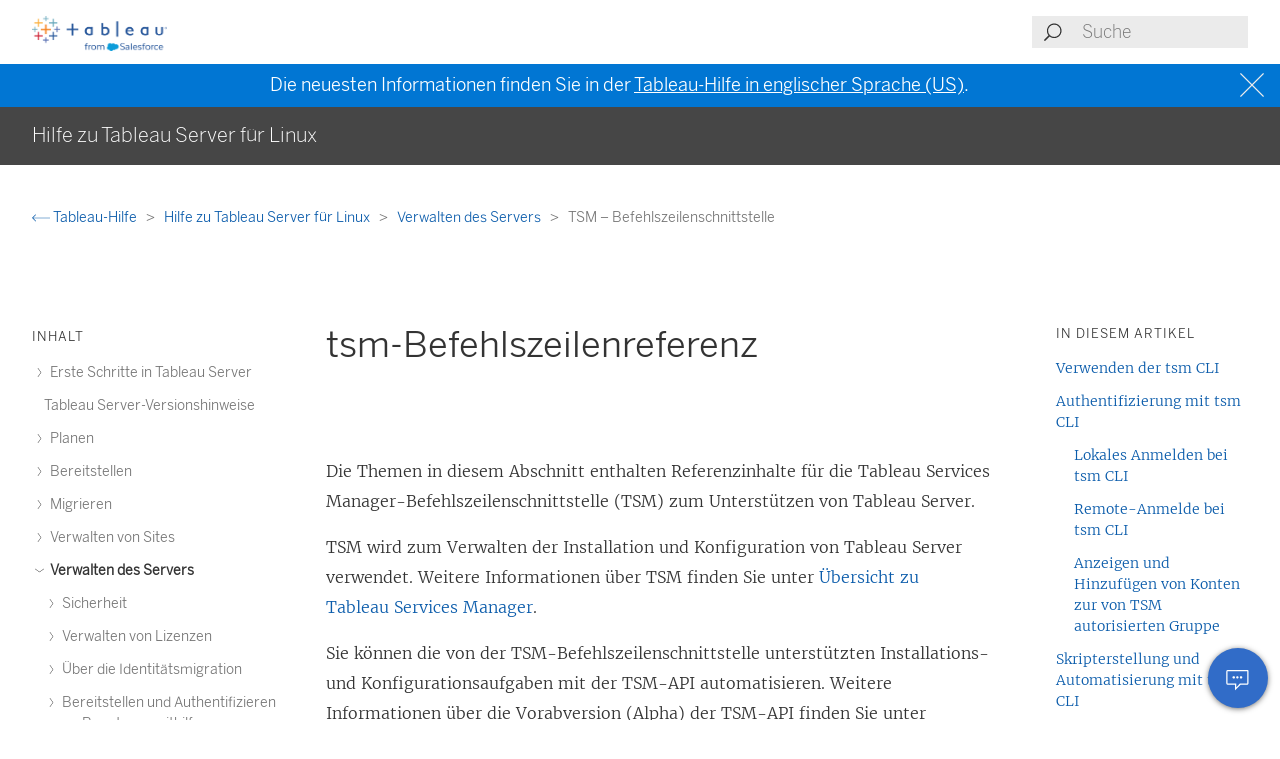

--- FILE ---
content_type: text/html
request_url: https://help.tableau.com/current/server-linux/de-de/tsm.htm
body_size: 7963
content:
<!DOCTYPE html><html lang="de-de"><head><meta charset="utf-8"><meta http-equiv="x-ua-compatible" content="ie=edge"><meta name="viewport" content="width=device-width,initial-scale=1"><meta property="og:type" content="website"><meta property="og:title" content="tsm-Befehlszeilenreferenz"><meta property="og:description" content="Die Themen in diesem Abschnitt enthalten Referenzinhalte für die Tableau Services Manager-Befehlszeilenschnittstelle (TSM) zum Unterstützen von Tableau Server"><meta name="twitter:card" content="summary_large_image"><meta name="twitter:site" content="@tableau"><meta name="twitter:title" content="tsm-Befehlszeilenreferenz"><meta name="twitter:description" content="Die Themen in diesem Abschnitt enthalten Referenzinhalte für die Tableau Services Manager-Befehlszeilenschnittstelle (TSM) zum Unterstützen von Tableau Server"><meta name="section" content="Support"><meta name="subsection" content="Product Help"><meta name="breadcrumb_l1_text" content="Support"><meta name="breadcrumb_l1_url" content="http://www.tableau.com/de-de/support"><meta name="breadcrumb_l2_text" content="Product Help"><meta name="breadcrumb_l2_url" content="http://www.tableau.com/de-de/support/help"><meta name="product_applies_to" content="" /><title>tsm-Befehlszeilenreferenz - Tableau</title><script type="text/javascript">(function(w, d, s, l, i) {
        w[l] = w[l] || [];
        w[l].push({
          'gtm.start': new Date().getTime(),
          event: 'gtm.js'
        });
        var f = d.getElementsByTagName(s)[0],
          j = d.createElement(s),
          dl = l != 'dataLayer' ? String.fromCharCode(38) + 'l=' + l : '';
        j.async = true;
        j.src = 'https://www.googletagmanager.com/gtm.js?id=' + i + dl;
        f.parentNode.insertBefore(j, f);
      })(window, document, 'script', 'dataLayer', 'GTM-BVCN');</script><script src="https://a.sfdcstatic.com/enterprise/tableau/prod/2024012/v1/oneTrust/scripttemplates/otSDKStub.js" type="text/javascript" charset="UTF-8" data-domain-script="2d08f29e-0ede-4e8c-997c-f7ef5be8d4e7"></script><script type="text/javascript">function OptanonWrapper() {
        window.addEventListener('load', () => {
          window.dataLayer.push({ event: 'OneTrustGroupsUpdated' });

          let optanonCookie = decodeURIComponent(document.cookie);
          let activeGroups = OnetrustActiveGroups;

          if (optanonCookie.includes('OptanonConsent') && activeGroups) {
            if (activeGroups.includes('3')) {
              let event = new CustomEvent('UpdateCookieConsent', {
                detail: {
                  value: true
                }
              });
              window.dispatchEvent(event);
            }
          }
        });

        OneTrust.OnConsentChanged(OneTrustActiveGroups => {
          if (OnetrustActiveGroups.includes('3')) {
            let event = new CustomEvent('UpdateCookieConsent', {
              detail: {
                value: true
              }
            });
            window.dispatchEvent(event);
          } else {
            let event = new CustomEvent('UpdateCookieConsent', {
              detail: {
                value: false
              }
            });
            window.dispatchEvent(event);
          }
        });
      }</script><script type="text/javascript">var _elqQ = _elqQ || [];
      _elqQ.push(['elqSetSiteId', '840']);
      _elqQ.push(['elqTrackPageView']);
      (function() {
        function async_load() {
          var s = document.createElement('script');
          s.type = 'text/javascript';
          s.async = true;
          s.src = 'https://img.en25.com/i/elqCfg.min.js';
          var x = document.getElementsByTagName('script')[0];
          x.parentNode.insertBefore(s, x);
        }
        if (window.addEventListener) window.addEventListener('DOMContentLoaded', async_load, false);
        else if (window.attachEvent) window.attachEvent('onload', async_load);
      })();</script><script>function showBanner() {
        const banner = document.getElementById('help-banner');
        const topLinks = document.getElementById('content--top-links');
        const containersFull = Array.from(document.querySelectorAll('.container--full-width'));
        const bannerTop = '10.6rem';

        if ('de-de' !== 'en-us') {
          let bannerLink = document.getElementById('bannerLink');
          let locUrl = window.location.href;
          const enUsUrl = locUrl.replace(/\/[a-z]{2}-[a-z]{2}\//i, '/en-us/');
          if (bannerLink) {
            bannerLink.href = enUsUrl;
            banner.style.display = 'block';
            topLinks.style.top = bannerTop;
            containersFull.forEach(el => {
              if (el.id != 'tableau-help-article-header') {
                el.style.top = bannerTop;
              }
            });
          }
        }
      }

      function getFooterLink(link) {
        let lang_object = '';
        let locString = '';

        if ('de-de' !== 'en-us') {
          lang_object = getLangObject();
          locString = lang_object['code'];
        }

        // links for fr-ca locale are not consistent with the pattern other locales follow
        const urlMap = {
          contact:
            'de-de' !== 'en-us'
              ? 'https://www.salesforce.com/loc/form/contact/contactme/'.replace('loc', locString === 'ca' ? 'fr-ca' : locString)
              : 'https://www.salesforce.com/company/contact-us/',

          trust:
            'de-de' !== 'en-us'
              ? 'https://trust.salesforce.com/loc'.replace('loc', locString === 'ca' ? '' : locString === 'jp' ? 'ja' : locString)
              : 'https://trust.salesforce.com/',

          disclosure:
            'de-de' !== 'en-us'
              ? 'https://www.salesforce.com/loc/company/disclosure/'.replace('loc', locString === 'ca' ? '' : locString)
              : 'https://www.salesforce.com/company/legal/disclosure/',

          privacy:
            'de-de' !== 'en-us'
              ? 'https://www.salesforce.com/loc/company/privacy/'.replace('loc', locString)
              : 'https://www.salesforce.com/company/legal/privacy/',

          address:
            'de-de' !== 'en-us'
              ? lang_object['address']
              : 'Salesforce Tower, 415 Mission Street, 3rd Floor, San Francisco, CA 94105, United States.'
        };

        return urlMap[link] || '';
      }

      function getLangObject() {
        let buildLang = 'de-de';

        locMapping = {
          'de-de': {
            code: 'de',
            address: 'Salesforce.com Germany GmbH, Erika-Mann-Str. 31, 80636 München, Deutschland.',
            tel: 'Telefon: +49 800 0010546'
          },
          'en-gb': {
            code: 'uk',
            address: 'Salesforce UK Limited, village 9, floor 26 Salesforce Tower, 110 Bishopsgate, London, UK, EC2N 4AY.',
            tel: 'Telephone: (+44) 800 086 8530'
          },
          'es-es': {
            code: 'es',
            address: 'Salesforce Spain S.L., Paseo de la Castellana 79, Planta 7ª, Madrid, Spain, 28046.',
            tel: 'Teléfono: (+34) 800 300 229'
          },
          'fr-ca': {
            code: 'ca',
            address: 'Salesforce Canada Corporation. 10 Bay Street, Suite 400 Toronto, ON, M5J 2R8, Canada.',
            tel: 'Tél: 1-833-996-2064'
          },
          'fr-fr': {
            code: 'fr',
            address: 'Salesforce.com France SAS – 3 Avenue Octave Gréard – 75007 Paris.',
            tel: 'Tél: (+33) 8 05 08 21 31'
          },
          'it-it': {
            code: 'it',
            address: 'Salesforce.com Italy S.r.l., Piazza Filippo Meda 5, 20121 Milano (MI).',
            tel: 'Telefono: (+39) 800 693 802'
          },
          'ja-jp': {
            code: 'jp',
            address: '株式会社セールスフォース・ジャパン 東京都千代田区丸の内1-1-3 日本生命丸の内ガーデンタワー（Salesforce Tower)',
            tel: 'TEL: 0120-733-257 | 03-4222-1000'
          },
          'ko-kr': {
            code: 'kr',
            address: '일즈포스 코리아 서울특별시 영등포구 여의대로 108, 파크원타워2 28층 (세일즈포스) 07335',
            tel: ' TEL : 080-822-1378 (솔루션 상담 문의) | 080-805-9651 (기술 지원 문의)'
          },
          'nl-nl': {
            code: 'nl',
            address: 'SFDC Netherlands BV, Gustav Mahlerlaan 2970, 1081 LA, Amsterdam, Nederland.',
            tel: 'Telefoon: 0800 020 0431'
          },
          'pt-br': {
            code: 'br',
            address:
              'Salesforce Brasil, Av. Jornalista Roberto Marinho, 85 – 14º andar – Cidade Monções, São Paulo – SP, 04575-000 Brasil.',
            tel: ''
          },
          'sv-se': {
            code: 'se',
            address: 'SFDC SWEDEN AB, Klarabergsviadukten 63, 111 64 Stockholm, Sweden.',
            tel: 'Telefon: (+46) 200285660'
          },
          'zh-cn': { code: 'cn', address: '', tel: '' },
          'zh-tw': { code: 'tw', address: '', tel: '' },
          'th-th': { code: 'th', address: '', tel: '' }
        };

        return locMapping[buildLang];
      }

      function getTrustUrl() {
        let trustUrl = 'https://trust.salesforce.com/';

        if ('de-de' !== 'en-us') {
          let locString = getLocString();
          trustUrl = 'https://trust.salesforce.com/loc';
          return trustUrl.replace('loc', locString);
        }
      }

      window.addEventListener('load', function() {
        showBanner();
        const FOOTER_LINKS = {
          ADDRESS: 'address',
          CONTACT: 'contact',
          TRUST: 'trust',
          DISCLOSURE: 'disclosure',
          PRIVACY: 'privacy'
        };

        let privacyLinkElement = document.getElementById('privacyLink');
        let disclosureLinkElement = document.getElementById('disclosureLink');
        let trustLinkElement = document.getElementById('trustLink');
        let contactLinkElement = document.getElementById('contactLink');
        let choicesLinkElement = document.getElementById('choicesLink');
        let sfAddressElement = document.getElementById('sfAddress');

        if (privacyLinkElement) {
          privacyLinkElement.href = getFooterLink(FOOTER_LINKS.PRIVACY);
        }

        if (disclosureLinkElement) {
          disclosureLinkElement.href = getFooterLink(FOOTER_LINKS.DISCLOSURE);
        }

        if (trustLinkElement) {
          trustLinkElement.href = getFooterLink(FOOTER_LINKS.TRUST);
        }

        if (contactLinkElement) {
          contactLinkElement.href = getFooterLink(FOOTER_LINKS.CONTACT);
        }

        if (sfAddressElement) {
          sfAddressElement.innerText = getFooterLink(FOOTER_LINKS.ADDRESS);
        }

        // Accessibility after click on MenuTree on page load set focus on topic title
        const focusElementId = sessionStorage.getItem('focusElementId');
        if (focusElementId) {
          sessionStorage.removeItem('focusElementId');
          const elemToFocus = document.getElementById(focusElementId);
          if (elemToFocus) {
            elemToFocus.focus();
          }
        }
      });

      function setFocus() {
        let logo = document.getElementById('tableau-logo');
        if (logo != null) {
          logo.focus();
        }
      }</script><link href="./Resources/app.css?b5109832c2c70d166dae" rel="stylesheet"></head><body><noscript><iframe src="https://www.googletagmanager.com/ns.html?id=GTM-BVCN" height="0" width="0" style="display:none;visibility:hidden"></iframe></noscript><div id="app" class="wrapper"><header id="tableau-help-article-header" class="container--full-width quick-help-header"><div class="container--centered"><div class="header__mobile-menu quick-help-hidden"><menu-tree-toggle></menu-tree-toggle></div><div class="header__logo quick-help-hidden"><a id="tableau-logo" href="https://www.tableau.com/de-de/"><img src="./Resources/tableau-logo.png" class="header__logo__img" alt="Tableau"></a></div><div class="header__search"><search-header-help placeholder="Suche"></search-header-help></div></div></header><div class="help--banner" id="help-banner"><banner text="Die neuesten Informationen finden Sie in der <a href='%3'>Tableau-Hilfe in englischer Sprache (US)</a>."></banner></div><div id="content--top-links" class="container--navigation-top quick-help-hidden content-only-hidden"><div id="help-subheader" class="subheader print-hidden"><div class="container--centered"><h1 class="heading--subheader">Hilfe zu Tableau Server für Linux</h1></div></div><div class="container--top-links"><div class="container--centered container--breadcrumbs"><div><breadcrumb-links-help></breadcrumb-links-help></div></div><div id="help-container-menu-headings" class="container--menu-headings"><nav class="nav-medium-screen"><menu-heading-links-static-help menu-title="In diesem Artikel" :disabled="false" :headings="pageHeadings"></menu-heading-links-static-help></nav></div></div></div><div class="section--main container--full-width"><div class="container--centered"><nav class="nav-side nav-side--left" role="navigation"><menu-tree-help menu-title="Inhalt"></menu-tree-help></nav><article role="main"><h2 class="topic--title" id="topic-title" tabindex="-1">tsm-Befehlszeilenreferenz</h2><div class="caption article__tags content-only-hidden quick-help-hidden"><span class="article__tags--applies-to"> </span><br><span class="article__tags--role"> </span></div><div id="content-body">
            <div id="mc-main-content"><p>Die Themen in diesem Abschnitt enthalten Referenzinhalte für die Tableau Services Manager-Befehlszeilenschnittstelle (TSM) zum Unterstützen von Tableau Server.</p><p>TSM wird zum Verwalten der Installation und Konfiguration von Tableau Server verwendet. Weitere Informationen über TSM finden Sie unter <a href="tsm_overview.htm" class="MCXref xref" xrefformat="{paratext}">Übersicht zu Tableau Services Manager</a>.</p><p>Sie können die von der TSM-Befehlszeilenschnittstelle unterstützten Installations- und Konfigurationsaufgaben mit der TSM-API automatisieren. Weitere Informationen über die Vorabversion (Alpha) der TSM-API finden Sie unter <a href="https://help.tableau.com/v0.0/api/tsm_api/de-de/index.htm">Tableau Services Manager-API</a>.</p><p class="cross-guide-link" data-mc-conditions="Product.serverlinux">Suchen Sie nach tsm-Befehlen für <span class="mc-variable Variables.ProductName variable">Tableau Server</span> für Windows? Siehe <a href="https://help.tableau.com/current/server/de-de/tsm.htm" target="_blank" title="Öffnet die Themenseite in einer neuen Browserregisterkarte." alt="Opens topic in a new browser tab">tsm-Befehle<span class="sr-only">(Link wird in neuem Fenster geöffnet)</span></a>.</p><div><h2 is="heading-item" :level="2" id="verwenden-der-tsm-cli"><a name="Using"></a>Verwenden der tsm CLI</h2><div><p>Sie können tsm-Befehle auf dem Einstiegsknoten (dem Knoten, auf dem TSM installiert ist) oder auf jedem weiteren Knoten im Cluster ausführen.</p><p data-mc-conditions="Product.serverlinux">Zum Ausführen von tsm-Befehlen müssen Sie eine Eingabeaufforderung öffnen.</p><ol><li value="1" data-mc-conditions="Product.serverlinux"><p>Öffnen Sie eine Eingabeaufforderung mit einem Konto, das Mitglied der Gruppe <code>tsmadmin</code> auf einem Knoten im Cluster ist.</p></li><li value="2"><p>Führen Sie den gewünschten Befehl aus. Wenn Sie den Befehl von einem anderen Knoten als dem anfänglichen Knoten aus ausführen, schließen Sie die Option <code>-s</code> ein, um die URL des anfänglichen Knotens namentlich (nicht die IP-Adresse) anzugeben, und schließen Sie den TSM-Port 8850 ein.</p><p>Um die Version von TSM und Tableau Server vom Einstiegsknoten aus anzuzeigen:</p><p><code>tsm version</code></p><p>Um die Version von TSM und Tableau Server von einem zusätzlichen Knoten aus anzuzeigen:</p><p><code>tsm version -s https://&lt;inital_node_name&gt;:8850</code></p><p>Beispiel:</p><p><code>tsm version -s https://myTableauHost:8850</code></p></li></ol></div></div><h2 is="heading-item" :level="2" id="authentifizierung-mit-tsm-cli"><a name="Authenti"></a>Authentifizierung mit tsm CLI</h2><p>Ab der Version 2019.2 von Tableau Server brauchen Sie mit tsm-Befehlen kein Kennwort einzugeben, wenn Folgendes zutrifft:</p><ul><li data-mc-conditions="Product.serverlinux">Das Konto, mit dem Sie Befehle ausführen, ist standardmäßig Mitglied der von TSM autorisierten Gruppe, d. h. standardmäßig der Gruppe. <code>tsmadmin</code> Der nicht privilegierte Tableau-Benutzer (standardmäßig der <code>tableau</code> Benutzer) und das Root-Konto können auch TSM-Befehle ausführen.</li><li>Sie führen Befehle lokal auf dem Tableau Server aus, auf dem der "Tableau Server Administration Controller"-Dienst ausgeführt wird. Standardmäßig wird der "Tableau Server Administration Controller"-Dienst in einer verteilten Bereitstellung auf dem Primärknoten installiert und konfiguriert.</li></ul><h3 is="heading-item" :level="3" id="lokales-anmelden-bei-tsm-cli">Lokales Anmelden bei tsm CLI</h3><p>Wenn Sie auf dem lokalen Computer tsm-Befehle mit einem Benutzerkonto ausführen, das Mitglied einer von TSM autorisierten Gruppe ist, brauchen Sie kein Kennwort anzugeben. Führen Sie in diesem Fall einfach den Befehl aus, z. B.:</p><p><code>tsm version</code></p><h3 is="heading-item" :level="3" id="remoteanmelde-bei-tsm-cli">Remote-Anmelde bei tsm CLI</h3><p>Wenn Sie TSM-Befehle auf einem Knoten in einem Cluster ausführen, auf dem der "Tableau Server Administration Controller"-Dienst nicht ausgeführt wird, müssen Sie auf dem Remotecomputer eine Sitzung mit dem Tableau Server Administration Controller authentifizieren, bevor Sie Befehle ausführen können. Führen Sie beispielsweise den folgenden Befehl aus:</p><p><code>tsm login -s &lt;server_name&gt; -u &lt;account_name&gt;</code></p><p>Dabei ist <code>&lt;server_name&gt;</code> der Name des Knotens, in dem der Tableau Server Administration Controller ausgeführt wird, und <code>&lt;account_name&gt;</code> ist ein Konto, das Mitglied einer von TSM autorisierten Gruppe ist.</p><p>Nach dem Ausführen dieses Befehls werden Sie aufgefordert, ein Kennwort einzugeben. Nachdem das Konto authentifiziert wurde, können Sie TSM-Befehle ausführen.</p><p>Aus Sicherheitsgründen sollten Sie darauf achten, dass nicht über das Internet auf den TSM-Port zugegriffen werden kann (standardmäßig <code>8850</code>).</p><div data-mc-conditions="Product.serverlinux"><h3 is="heading-item" :level="3" id="anzeigen-und-hinzufügen-von-konten-zur-von-tsm-autorisierten-gruppe">Anzeigen und Hinzufügen von Konten zur von TSM autorisierten Gruppe</h3><p>Die von TSM autorisierte Gruppe wird während der Serverinstallation erstellt. Standardmäßig ist es die von TSM autorisierte Gruppe mit dem Namen <code>tsmadmin</code>. Wenn Sie während der Installation eine alternative von TSM autorisierte Gruppe erstellt haben, ersetzen Sie in den folgenden Codebeispielen <code>tsmadmin</code> durch Ihren Gruppennamen.</p><p>Zur Anzeige der Benutzerkonten in der <code>tsmadmin</code>-Gruppe führen Sie den folgenden Befehl aus:</p><p><code>grep tsmadmin /etc/group</code></p><p>So fügen Sie einen Benutzer zu der <code>tsmadmin</code>-Gruppe hinzu</p><p><code>sudo usermod -G tsmadmin -a &lt;username&gt;</code></p></div><h2 is="heading-item" :level="2" id="skripterstellung-und-automatisierung-mit-tsm-cli">Skripterstellung und Automatisierung mit tsm CLI</h2><p data-mc-conditions="Product.serverlinux">Führen Sie das Skript auf dem Anfangsknoten und mit einem Konto in der richtigen von TSM autorisierten Gruppe aus, um die Automatisierung auf einem Tableau Server ohne Kennwort in der Skriptdatei auszuführen. Weitere Informationen finden Sie oben im Abschnitt "Authentifizieren".</p><h2 is="heading-item" :level="2" id="anzeigen-von-hilfeinhalt-in-der-shell">Anzeigen von Hilfeinhalt in der Shell</h2><p>Verwenden Sie die Kategorie <code>tsm help</code>, um minimale Hilfeinhalte aus einer Befehlszeile anzuzeigen.</p><h3 is="heading-item" :level="3" id="synopse">Synopse</h3><p><code>tsm help [category] [command]</code></p><h3 is="heading-item" :level="3" id="befehle">Befehle</h3><dl><dt><p><code>tsm help</code></p></dt><dd><p>Hilfe für alle TSM-Befehle</p></dd><dt><p><code>tsm help &lt;category&gt;</code></p></dt><dd><p>Zeigen Sie die Hilfe für eine bestimmte Befehlskategorie an. Beispiel: <code>tsm help authentication</code>.</p></dd><dt><p><code>tsm help &lt;category&gt; &lt;command&gt;</code></p></dt><dd><p>Zeigen Sie die Hilfe für einen bestimmten Befehl an. Beispiel: <code>tsm help authentication open-id</code>.</p></dd><dt><p><code>tsm help commands</code></p></dt><dd><p>Führen Sie alle Befehle oder Kategorien auf oberster Ebene auf.</p></dd></dl><h2 is="heading-item" :level="2" id="kategorien">Kategorien</h2><div id="tableau-help-other-articles-in-section"><h2 is="heading-item" :level="2" id="andere-artikel-in-diesem-abschnitt">Andere Artikel in diesem Abschnitt</h2><div is="menu-tree-static" :levels-to-show="2"></div></div></div><div class="MCMiniTocBox_0 miniToc nocontent" data-mc-depth="1" data-mc-toc="True"></div></div><div class="article__footer--back-to-top text--centered print-hidden quick-help-hidden"><a href="#" class="text--caps" onclick="setFocus()"><span class="icon--med icon--arrow-up"></span> Zurück zum Anfang</a></div><feedback-form :disabled="false" class="print-hidden content-only-hidden" helpful-question="Hat dieser Artikel Ihr Problem gelöst?" helpful-yes="Ja" helpful-no="Nein" comment-question="Wir schätzen Ihr Feedback. Fügen Sie Kommentare hier hinzu." submit-option="Senden" cancel-option="Abbrechen" loading-text="Wird gesendet..."><span slot="submittedMessage">Vielen Dank für Ihr Feedback!</span></feedback-form><d-s-c-feedback-form :disabled="false" class="print-hidden content-only-hidden quick-help-hidden" feedback-question="Hat dieser Artikel Ihr Problem gelöst?" feedback-subtitle="Teilen Sie es uns mit, damit wir es verbessern können!" helpful-yes="Ja" helpful-no="Nein" error-message="Bitte aktivieren Sie mindestens 1 Kontrollkästchen." thanks-positive-feedback="Vielen Dank für Ihr Feedback! Was genau hat diesen Artikel hilfreich gemacht?" thanks-negative-feedback="Es tut uns leid, das zu erfahren. Wie können wir diesen Artikel verbessern?" feedback-yes-accurate="Enthält präzise Informationen" feedback-yes-comprehensive="Enthält alle Informationen, die ich benötige" feedback-yes-clear="Ist dank klarer Erklärungen und visuellen Elementen leicht verständlich" feedback-no-accurate="Enthält ungenaue oder veraltete Informationen" feedback-no-comprehensive="Wichtige Informationen fehlen" feedback-no-clear="Ist verwirrend oder schwer verständlich" feedback-no-descriptive="Der Artikel ist in Ordnung, aber mir gefällt nicht, wie das beschriebene Produkt funktioniert." feedback-something-else=" Etwas anderes" additional-feedback="Möchten Sie noch ein zusätzliches Feedback abgeben?" submit-answers="Absenden"><span slot="successfullySubmitted">Ihr Feedback wurde erfolgreich übermittelt. Vielen Dank.</span></d-s-c-feedback-form></article><nav class="nav-side nav-side--right"><menu-heading-links-scrollable-help menu-title="In diesem Artikel" :disabled="false" :headings="pageHeadings"></menu-heading-links-scrollable-help></nav></div></div><feedback-button-floating tooltip="Feedback senden" :disabled="false"></feedback-button-floating><footer class="container--full-width"><div class="container--centered"><div class="footer__links" aria-label="footer navigation"><ul><li><a href="https://www.salesforce.com/company/legal/" class="">Rechtliches</a></li><li><a href="https://www.salesforce.com/company/legal/sfdc-website-terms-of-service/" class="">Nutzungsbestimmungen</a></li><li><a id="privacyLink" class="">Datenschutzinformationen</a></li><li><a id="disclosureLink" class="">Verantwortliche Offenlegung</a></li><li><a id="trustLink" class="">Trust</a></li><li><a id="contactLink" class="">Kontakt</a></li><li><a href="#" data-ignore-geolocation="true" class="optanon-toggle-display">Cookie-Einstellungen</a></li><li><a id="choicesLink" href="https://www.salesforce.com/form/other/privacy-request/" class="">Ihre Datenschutzeinstellungen</a></li></ul></div><div class="footer__copyright"><copyright-notice salesforce-text="Salesforce, Inc." rights-reserved="Alle Rechte vorbehalten. Exklusive Rechte." trademark-text="Verschiedene Marken gehören ihren jeweiligen Eigentümern. Salesforce, Inc."></copyright-notice><span id="sfAddress"></span></div></div></footer></div><script type="text/javascript">var TabHelp = TabHelp || {}; TabHelp.PageData = { name: "tsm.htm" };</script> <script type="text/javascript" src="./Resources/toc.js"></script><script type="text/javascript" src="./Resources/vendor.js?b5109832c2c70d166dae"></script><script type="text/javascript" src="./Resources/app.js?b5109832c2c70d166dae"></script></body></html>

--- FILE ---
content_type: text/javascript
request_url: https://help.tableau.com/current/server-linux/de-de/Resources/toc.js
body_size: 18347
content:
var TabHelp = TabHelp || {}; TabHelp.TocData = {"o": {"domain": "https://www.tableau.com", "guideName": "Hilfe zu Tableau Server für Linux", "guidePath": "get_started_server.htm", "lang": "de-de", "landingPageName": "Tableau-Hilfe", "landingPagePath": "support/help", "searchPagePath": "search#t=support&f:support-version=[All]&q="}, "n": [{"p": "0:", "t": "Erste Schritte in Tableau Server", "h": "get_started_server.htm", "n": [{"p": "0:1:", "t": "Server-Administrator-Cheatsheet: Salesforce-Integration", "h": "tableau_admin_salesforce_integration.htm"}]}, {"p": "2:", "t": "Tableau Server-Versionshinweise", "h": "whatsnew_server.htm"}, {"p": "3:", "t": "Planen", "h": "plan.htm", "n": [{"p": "3:4:", "t": "Übersicht für Serveradministrator", "h": "admin.htm"}, {"p": "3:5:", "t": "Übersicht zu Tableau Services Manager", "h": "tsm_overview.htm"}, {"p": "3:6:", "t": "Infrastrukturplanung", "h": "server_infrastructure_planning.htm", "n": [{"p": "3:6:7:", "t": "Vor der Installation ...", "h": "requ.htm"}, {"p": "3:6:8:", "t": "Festplattenanforderungen", "h": "requ_diskspace.htm"}, {"p": "3:6:9:", "t": "Empfohlene Basiskonfigurationen", "h": "server_baseline_config.htm"}, {"p": "3:6:10:", "t": "Identitätsspeicher", "h": "plan_identity_store.htm"}, {"p": "3:6:11:", "t": "Benutzerverwaltung in Bereitstellungen mit externen Identitätsspeichern", "h": "users_manage_ad.htm"}, {"p": "3:6:12:", "t": "Anforderungen an Vertrauen zwischen Domänen", "h": "runas_domain.htm"}, {"p": "3:6:13:", "t": "Kommunizieren mit dem Internet", "h": "plan_network.htm"}, {"p": "3:6:14:", "t": "Konfigurieren von Proxys für Tableau Server", "h": "proxy.htm"}]}]}, {"p": "15:", "t": "Bereitstellen", "h": "install.htm", "n": [{"p": "15:16:", "t": "Installieren und Konfigurieren von Tableau Server", "h": "install_config_top.htm", "n": [{"p": "15:16:17:", "t": "Vor der Installation ...", "h": "requ.htm"}, {"p": "15:16:18:", "t": "Hardware-Mindestanforderungen und -Mindestempfehlungen", "h": "server_hardware_min.htm"}, {"p": "15:16:19:", "t": "Installieren und Initialisieren von TSM", "h": "setup.htm"}, {"p": "15:16:20:", "t": "Aktivieren von Tableau", "h": "activate.htm", "n": [{"p": "15:16:20:21:", "t": "Aktivieren von Tableau Server mithilfe des ATR-Services (Authorization-To-Run)", "h": "atr_service.htm"}, {"p": "15:16:20:22:", "t": "Offline-Aktivierung von Tableau", "h": "activate_off.htm"}]}, {"p": "15:16:23:", "t": "Konfigurieren der Einstellungen für den ursprünglichen Knoten", "h": "config_general.htm", "n": [{"p": "15:16:23:24:", "t": "Beispiel für eine Konfigurationsdatei", "h": "config_file_example.htm"}, {"p": "15:16:23:25:", "t": "Server-Nutzungsdaten", "h": "usage_data_server.htm", "n": [{"p": "15:16:23:25:26:", "t": "Grundlegende Produktdaten", "h": "usage_data_basic_product_data.htm"}]}]}, {"p": "15:16:27:", "t": "Hinzufügen eines Administratorkontos", "h": "startup.htm"}, {"p": "15:16:28:", "t": "Validieren der Installation", "h": "validate_install_linux.htm"}, {"p": "15:16:29:", "t": "Standardwerte für die Ausgangsknoteninstallation", "h": "single_server_install_defaults.htm"}, {"p": "15:16:30:", "t": "Schnellstartinstallation", "h": "jumpstart.htm"}, {"p": "15:16:31:", "t": "Konfigurieren der lokalen Firewall", "h": "config_firewall_linux.htm"}]}, {"p": "15:32:", "t": "Installieren von Tableau Server in einer unverbundenen Umgebung (Air-Gap)", "h": "install_air_gapped.htm"}, {"p": "15:33:", "t": "Klonen von Tableau Server", "h": "server_clone.htm"}, {"p": "15:34:", "t": "Tableau Server in einem Container", "h": "server-in-container.htm", "n": [{"p": "15:34:35:", "t": "Verwenden des Einrichtungstools", "h": "server-in-container_setup-tool.htm"}, {"p": "15:34:36:", "t": "Verwenden des Images", "h": "server-in-container_image.htm"}, {"p": "15:34:37:", "t": "Problembehebung für Server in einem Container", "h": "server-in-container_troubleshoot.htm"}, {"p": "15:34:38:", "t": "Schnellstart", "h": "server-in-container_quickstart.htm"}]}, {"p": "15:39:", "t": "Aufgaben nach der Installation", "h": "config_post_install.htm", "n": [{"p": "15:39:40:", "t": "Checkliste für die Absicherung", "h": "security_harden.htm"}, {"p": "15:39:41:", "t": "Konfigurieren des SMTP-Setups", "h": "config_smtp.htm"}, {"p": "15:39:42:", "t": "Dateien und Berechtigungen in TSM", "h": "file_permissions_tsm.htm"}, {"p": "15:39:43:", "t": "Konfigurieren von Serverereignisbenachrichtigungen", "h": "email.htm"}, {"p": "15:39:44:", "t": "Konfigurieren des Datenzwischenspeichers", "h": "config_cache.htm"}, {"p": "15:39:45:", "t": "Datenbanktreiber", "h": "dbdriver.htm"}, {"p": "15:39:46:", "t": "Bericht über Serverabstürze", "h": "crashdata_server.htm", "n": [{"p": "15:39:46:47:", "t": "Konfigurieren von Server-Absturzberichten", "h": "crashdata_server_config_keys.htm"}]}, {"p": "15:39:48:", "t": "Navigieren durch die Administratorbereiche der Webschnittstelle", "h": "navigate_admin_settings.htm"}, {"p": "15:39:49:", "t": "Verschieben von Tableau Server auf ein anderes Laufwerk", "h": "server_move_location.htm"}]}, {"p": "15:50:", "t": "Verteilte und hochverfügbare Installationen", "h": "distrib_ha.htm", "n": [{"p": "15:50:51:", "t": "Verteilte Anforderungen", "h": "distrib_requ.htm"}, {"p": "15:50:52:", "t": "Empfehlungen für verteilte Installationen", "h": "distributed_install_recommendations.htm"}, {"p": "15:50:53:", "t": "Installieren und Konfigurieren von weiteren Knoten", "h": "install_additional_nodes.htm"}, {"p": "15:50:54:", "t": "Datenbanktreiber", "h": "dbdriver.htm"}, {"p": "15:50:55:", "t": "Beispiel: Installieren und Konfigurieren eines hochverfügbaren Clusters mit drei Knoten", "h": "distrib_ha_install_3node.htm"}, {"p": "15:50:56:", "t": "Hinzufügen eines Lastenausgleichs", "h": "distrib_lb.htm"}, {"p": "15:50:57:", "t": "Bereitstellen eines Koordinationsdienstensembles", "h": "distrib_ha_zk.htm"}, {"p": "15:50:58:", "t": "Konfigurieren des Clientdateidiensts", "h": "distrib_cfs.htm"}, {"p": "15:50:59:", "t": "Repository-Failover", "h": "distrib_ha_failover.htm"}, {"p": "15:50:60:", "t": "Wiederherstellen nach einem Ausfall des Ausgangsknotens", "h": "distrib_ha_init_node_fail.htm"}, {"p": "15:50:61:", "t": "Wiederherstellen nach einem Ausfall eines Knotens", "h": "distrib_node_fail.htm"}, {"p": "15:50:62:", "t": "Konfigurieren von Knoten", "h": "config_nodes.htm"}, {"p": "15:50:63:", "t": "Workload-Management durch Knotenrollen", "h": "server_node_roles.htm"}, {"p": "15:50:64:", "t": "Installieren eines Servers auf einem Cluster mit zwei Knoten", "h": "config_2node.htm"}, {"p": "15:50:65:", "t": "Neustart von Tableau Server-Computern mit mehreren Knoten", "h": "distrib_server_restart.htm"}, {"p": "15:50:66:", "t": "Warten einer verteilten Umgebung", "h": "distrib_maint.htm", "n": [{"p": "15:50:66:67:", "t": "Verschieben des Repositoryprozesses", "h": "distrib_rep_move.htm"}, {"p": "15:50:66:68:", "t": "Verschieben des Dateispeicherprozesses", "h": "distrib_de_move.htm"}, {"p": "15:50:66:69:", "t": "Verschieben des Messaging-Dienst-Prozesses", "h": "distrib_msg_svc_move.htm"}, {"p": "15:50:66:70:", "t": "Entfernen eines Knotens", "h": "distrib_worker_remove.htm"}, {"p": "15:50:66:71:", "t": "Konfigurieren von externen Koordinationsdienstknoten", "h": "distrib_ha_external_zk.htm"}, {"p": "15:50:66:72:", "t": "Hinzufügen eines Lastenausgleichs", "h": "distrib_lb.htm"}]}]}, {"p": "15:73:", "t": "Upgrade", "h": "upgrade.htm", "n": [{"p": "15:73:74:", "t": "Vorbereiten auf das Upgrade", "h": "server-upgrade-prepare.htm", "n": [{"p": "15:73:74:75:", "t": "Server-Upgrade – Hardware-Mindestempfehlungen", "h": "server-upgrade-prepare-min-HW-recommendations.htm"}, {"p": "15:73:74:76:", "t": "Server-Upgrade – Überprüfen der Änderungen", "h": "server-upgrade-prepare-whats-changed.htm"}, {"p": "15:73:74:77:", "t": "Server-Upgrade – Erfassen von Konfigurationsdetails", "h": "server-upgrade-prepare-gather-config.htm"}, {"p": "15:73:74:78:", "t": "Server-Upgrade – Überprüfen des Lizenzierungsstatus", "h": "server-upgrade-prepare-verify-licensing.htm"}, {"p": "15:73:74:79:", "t": "Server-Upgrade – Überprüfen der Konten", "h": "server-upgrade-prepare-verify-accounts.htm"}, {"p": "15:73:74:80:", "t": "Server-Upgrade –- Sichern von Tableau Server", "h": "server-upgrade-prepare-backup.htm"}, {"p": "15:73:74:81:", "t": "Server-Upgrade – Herunterladen von Tableau Setup", "h": "server-upgrade-prepare-download-setup.htm"}, {"p": "15:73:74:82:", "t": "Funktionsweise von Tableau Server-Upgrades", "h": "server-upgrade-how-upgrade-works.htm"}, {"p": "15:73:74:83:", "t": "Änderungen – Wissenswertes vor dem Upgrade", "h": "upgrade_know_before.htm"}, {"p": "15:73:74:84:", "t": "Best Practices für das Aktualisieren Ihres Tableau Server-Computers", "h": "upgrade_best_practices_server.htm"}]}, {"p": "15:73:85:", "t": "Upgrade von 2018.1 oder höher (Linux)", "h": "sug_plan.htm", "n": [{"p": "15:73:85:86:", "t": "Server-Upgrade – Deaktivieren geplanter Aufgaben", "h": "server-upgrade-baseline-disable-tasks.htm"}, {"p": "15:73:85:87:", "t": "Upgrades einzelner Server – Ausführen des Setups", "h": "server-upgrade-baseline-singlenode-setup.htm"}, {"p": "15:73:85:88:", "t": "Upgrades mehrerer Knotenpunkte – Ausführen des Setups", "h": "server-upgrade-baseline-multinode-setup.htm"}, {"p": "15:73:85:89:", "t": "Upgrades mehrerer Knotenpunkte – Ausführen des Setups auf allen Knoten", "h": "server-upgrade-baseline-multinode-setup-add-nodes.htm"}, {"p": "15:73:85:90:", "t": "Upgrades mehrerer Knotenpunkte – Ausführen des Upgrade-Skripts", "h": "server-upgrade-baseline-multinode-run-script.htm"}, {"p": "15:73:85:91:", "t": "Überprüfen des Tableau Server-Upgrades", "h": "server-upgrade-baseline-verify-ug.htm"}, {"p": "15:73:85:92:", "t": "Bereinigung nach dem Upgrade", "h": "server-upgrade-baseline-post-ug-cleanup.htm"}]}, {"p": "15:73:93:", "t": "Verwenden eines Blau/Grün-Ansatzes zum Aktualisieren von Tableau Server", "h": "server-upgrade-blue-green.htm"}, {"p": "15:73:94:", "t": "Testen des Upgrades", "h": "sug_test.htm"}, {"p": "15:73:95:", "t": "Problembehebung bei der Installation und Aktualisierung", "h": "trouble_install_upgrade.htm"}]}, {"p": "15:96:", "t": "Deinstallieren von Tableau Server", "h": "uninstall_server.htm", "n": [{"p": "15:96:97:", "t": "Entfernen von Tableau Server", "h": "remove_tableau.htm"}, {"p": "15:96:98:", "t": "Hilfeausgabe für das Skript \"tableau-server-obliterate\"", "h": "tableau-server-obliterate-h.htm"}]}]}, {"p": "99:", "t": "Migrieren", "h": "migrate.htm", "n": [{"p": "99:100:", "t": "Migrieren von Tableau Server zu Tableau Cloud", "h": "migrate_server_to_cloud.htm", "n": [{"p": "99:100:101:", "t": "Technische Aspekte beim Migrieren von Tableau Server zu Tableau Cloud", "h": "migrate_server_to_cloud_overview.htm"}]}, {"p": "99:102:", "t": "Server-zu-Server-Migrationen", "h": "migrate_server_to_server.htm", "n": [{"p": "99:102:103:", "t": "Migrieren zu neuer Hardware", "h": "upgrade_migrate.htm"}, {"p": "99:102:104:", "t": "Migrieren von Tableau Server von Windows zu Linux", "h": "restore_from_backup_linux.htm"}, {"p": "99:102:105:", "t": "Migration des Tableau Server von einem lokalen Computer auf eine VM in der Cloud", "h": "migrate_on-prem_to_cloud.htm"}, {"p": "99:102:106:", "t": "Ändern des Identitätsspeichers", "h": "reconfig_change_auth.htm"}]}]}, {"p": "107:", "t": "Verwalten von Sites", "h": "manage_site.htm", "n": [{"p": "107:108:", "t": "Was ist eine Site?", "h": "sites.htm"}, {"p": "107:109:", "t": "Planen einer Site", "h": "site_admin_planning.htm"}, {"p": "107:110:", "t": "Referenz für Site-Einstellungen", "h": "sites_add.htm"}, {"p": "107:111:", "t": "Verwalten von Benutzern und Gruppen", "h": "users.htm", "n": [{"p": "107:111:112:", "t": "Hinzufügen von Benutzern zu einer Site", "h": "sites_addusers.htm"}, {"p": "107:111:113:", "t": "Festlegen der Site-Rollen von Benutzern", "h": "users_site_roles.htm"}, {"p": "107:111:114:", "t": "Anzeigen, Verwalten oder Entfernen von Benutzern", "h": "users_view.htm"}, {"p": "107:111:115:", "t": "Festlegen des Benutzerauthentifizierungstyps", "h": "users_set_auth_type.htm"}, {"p": "107:111:116:", "t": "Importieren von Benutzern", "h": "users_import.htm"}, {"p": "107:111:117:", "t": "Richtlinien für CSV-Importdatei", "h": "csvguidelines.htm"}, {"p": "107:111:118:", "t": "Verwalten der Benutzersichtbarkeit", "h": "user_visibility.htm"}, {"p": "107:111:119:", "t": "Aktivieren des Gastzugangs", "h": "users_guest.htm"}, {"p": "107:111:120:", "t": "Arbeiten mit Gruppensätzen", "h": "group_sets.htm"}, {"p": "107:111:121:", "t": "Arbeiten mit Gruppen", "h": "groups.htm", "n": [{"p": "107:111:121:122:", "t": "Hinzufügen von Benutzern zu einer Gruppe", "h": "users_add_group.htm"}, {"p": "107:111:121:123:", "t": "Erstellen einer lokalen Gruppe", "h": "groups_create_local.htm"}, {"p": "107:111:121:124:", "t": "Erstellen von Gruppen über Active Directory", "h": "groups_create_ad.htm"}, {"p": "107:111:121:125:", "t": "Synchronisieren von Active Directory-Gruppen auf einer Site", "h": "groups_create_adsync.htm"}, {"p": "107:111:121:126:", "t": "Synchronisieren aller Active Directory-Gruppen auf dem Server", "h": "groups_globalsync.htm"}, {"p": "107:111:121:127:", "t": "Schnellstart: Synchronisieren aller Active Directory-Gruppen nach Zeitplan", "h": "qs_ad_group_sync.htm"}, {"p": "107:111:121:128:", "t": "Rolle beim Anmelden gewähren (Lizenz beim Anmelden gewähren)", "h": "grant_role.htm"}, {"p": "107:111:121:129:", "t": "Löschen von Gruppen", "h": "groups_delete.htm"}, {"p": "107:111:121:130:", "t": "Arbeiten mit Gruppensätzen", "h": "group_sets.htm"}]}]}, {"p": "107:131:", "t": "Benutzerdefinierte Portale für Self-Service-Umgebungen", "h": "portal_dashboard.htm"}, {"p": "107:132:", "t": "Verwalten von Projekten und des Zugriffs auf Inhalte", "h": "permissions_section.htm", "n": [{"p": "107:132:133:", "t": "Festlegen des Zugriffs auf die Webdokumenterstellung für eine Site", "h": "web_author_enable.htm"}, {"p": "107:132:134:", "t": "Festlegen des Webbearbeitungs-, Speicher- und Download-Zugriffs für Inhalte", "h": "web_author_who.htm"}, {"p": "107:132:135:", "t": "Konfigurieren von Projekten für verwalteten Self-Service", "h": "projects_data_gov.htm"}, {"p": "107:132:136:", "t": "Verwenden von Projekten zum Verwalten des Zugriffs auf Inhalte", "h": "projects.htm", "n": [{"p": "107:132:136:137:", "t": "Hinzufügen von Projekten und Verschieben von Inhalten in diese Projekte", "h": "projects_add.htm"}, {"p": "107:132:136:138:", "t": "Hinzufügen eines Projektbilds", "h": "custom_projectimage.htm"}]}, {"p": "107:132:139:", "t": "Anfordern des Zugriffs auf Inhalte und Projekte durch Benutzer", "h": "Request_access.htm"}, {"p": "107:132:140:", "t": "Festlegen von Berechtigungen und Besitzrecht", "h": "permissions.htm", "n": [{"p": "107:132:140:141:", "t": "Berechtigungsfunktionen und Vorlagen", "h": "permissions_capabilities.htm"}, {"p": "107:132:140:142:", "t": "Verwalten von Berechtigungen mit Projekten", "h": "permissions_projects.htm"}, {"p": "107:132:140:143:", "t": "Effektive Berechtigungen", "h": "permission_effective.htm"}, {"p": "107:132:140:144:", "t": "Berechtigungen, Site-spezifische Rollen und Lizenzen", "h": "permission_license_siterole.htm"}, {"p": "107:132:140:145:", "t": "Schnellstart: Einrichten von Berechtigungen", "h": "qs_permissions.htm"}, {"p": "107:132:140:146:", "t": "Verwalten des Inhaltsbesitzrechts", "h": "owner.htm"}, {"p": "107:132:140:147:", "t": "Verwalten von Berechtigungen für externe Assets", "h": "dm_perms_assets.htm"}]}]}, {"p": "107:148:", "t": "Verwalten von Daten", "h": "manage_data_section.htm", "n": [{"p": "107:148:149:", "t": "Tableau Server-Datenquellen", "h": "datasource.htm"}, {"p": "107:148:150:", "t": "Extrahieren des Upgrades in das .hyper-Format", "h": "extracting_upgrade.htm"}, {"p": "107:148:151:", "t": "Festlegen der Site-Zeitzone für Extrakte", "h": "tz_for_extracts.htm"}, {"p": "107:148:152:", "t": "Erstellen von Extrakten im Web", "h": "datasource_extract.htm"}, {"p": "107:148:153:", "t": "Anzeigen von Datenquellenattributen", "h": "datasource_view_attributes.htm"}, {"p": "107:148:154:", "t": "Halten Sie Ihre Daten aktuell", "h": "data_fresh_section.htm", "n": [{"p": "107:148:154:155:", "t": "Verwalten von Aktualisierungsaufgaben", "h": "task.htm"}, {"p": "107:148:154:156:", "t": "Hinzufügen einer Arbeitsmappe oder Datenquelle zu einem Extraktzeitplan", "h": "schedule_add.htm"}, {"p": "107:148:154:157:", "t": "Schnellstart: Aktualisieren von Extrakten gemäß Zeitplan", "h": "qs_refresh_extracts.htm"}, {"p": "107:148:154:158:", "t": "Automatisieren von Aktualisierungsaufgaben", "h": "extract_refresh.htm"}, {"p": "107:148:154:159:", "t": "Handhabung von Warnungen zu Extraktaktualisierungen", "h": "extract_refresh_alert.htm"}, {"p": "107:148:154:160:", "t": "Automatisches Anhalten von Extraktaktualisierungen für inaktive Arbeitsmappen", "h": "extract_auto_suspend.htm"}]}, {"p": "107:148:161:", "t": "Bearbeiten von Verbindungen auf Tableau Server", "h": "connections_modify.htm"}, {"p": "107:148:162:", "t": "Cube-Datenquellen", "h": "datasource_cube.htm"}, {"p": "107:148:163:", "t": "Webdaten-Connectoren", "h": "datasource_wdc.htm"}, {"p": "107:148:164:", "t": "Prüfen von Webdaten-Connectoren", "h": "datasource_wdc_vetting.htm"}, {"p": "107:148:165:", "t": "Tableau Catalog aktivieren", "h": "dm_catalog_enable.htm", "n": [{"p": "107:148:165:166:", "t": "Abrufen des Erstaufnahmestatus", "h": "dm_tools_backfill.htm"}, {"p": "107:148:165:167:", "t": "Abrufen des Ereignisstatus", "h": "dm_tools_eventing.htm"}]}, {"p": "107:148:168:", "t": "Verwendung der Verzweigung für die Folgeanalyse", "h": "dm_lineage.htm"}, {"p": "107:148:169:", "t": "Datenbeschriftungen", "h": "dm_labels.htm", "n": [{"p": "107:148:169:170:", "t": "Verwenden einer Zertifizierung, um Benutzern das Auffinden von vertrauenswürdigen Daten zu erleichtern", "h": "datasource_certified.htm"}, {"p": "107:148:169:171:", "t": "Festlegen einer Datenqualitätswarnung", "h": "dm_dqw.htm"}, {"p": "107:148:169:172:", "t": "Sensitivitätskennzeichnungen", "h": "dm_labels_sensitivity.htm"}, {"p": "107:148:169:173:", "t": "Beschriftungen mit benutzerdefinierten Kategorien", "h": "dm_labels_custom_categories.htm"}, {"p": "107:148:169:174:", "t": "Verwalten von Datenbeschriftungen", "h": "dm_labels_manage.htm"}]}, {"p": "107:148:175:", "t": "Verwalten von Dashboard- und Visualisierungs-Erweiterungen in Tableau Server", "h": "dashboard_extensions_server.htm"}, {"p": "107:148:176:", "t": "Konfigurieren von Verbindungen mit Analyse-Erweiterungen", "h": "config_r_tabpy.htm"}, {"p": "107:148:177:", "t": "Tabellenerweiterungen", "h": "ts_table_extensions.htm"}, {"p": "107:148:178:", "t": "Konfigurieren der Einstein Discovery-Integration", "h": "config_einstein_extensions.htm"}, {"p": "107:148:179:", "t": "Konfigurieren der Workflow-Integration für externe Aktionen", "h": "external_actions_admin.htm"}, {"p": "107:148:180:", "t": "Integrieren von Tableau in Slack", "h": "slack_admin.htm"}, {"p": "107:148:181:", "t": "Creators: Herstellen einer Verbindung zu Daten im Internet", "h": "creator_connect.htm"}, {"p": "107:148:182:", "t": "Ausführen von initialen SQL-Befehlen", "h": "connect_basic_initialsql.htm"}, {"p": "107:148:183:", "t": "Erstellen von und Interagieren mit Schemata im Internet", "h": "web_author_flows.htm", "n": [{"p": "107:148:183:184:", "t": "Tableau Prep im Web", "h": "prep_web_auth.htm"}]}]}, {"p": "107:185:", "t": "Erstellen von und Interagieren mit Ansichten im Internet", "h": "web_author.htm", "n": [{"p": "107:185:186:", "t": "Anmeldeinformationen verwalten", "h": "manage_stored_credentials.htm"}, {"p": "107:185:187:", "t": "Erstellen und Bearbeiten privater Inhalte im persönlichen Bereich", "h": "personal_space.htm"}, {"p": "107:185:188:", "t": "Verwenden von Beziehungen für die Datenanalyse mit mehreren Tabellen", "h": "datasource_multitable_normalized.htm", "n": [{"p": "107:185:188:189:", "t": "Logische und physische Ebenen im Tableau-Datenmodell", "h": "datasource_datamodel.htm"}, {"p": "107:185:188:190:", "t": "Unterschiede zwischen Beziehungen und Verknüpfungen", "h": "datasource_relationships_learnmorepage.htm"}, {"p": "107:185:188:191:", "t": "Optimieren von Beziehungen mithilfe von Leistungsoptionen", "h": "datasource_relationships_perfoptions.htm"}, {"p": "107:185:188:192:", "t": "Über Datenmodelle mit Multi-Fakten-Beziehungen", "h": "datasource_mfr_multiple_base_tables.htm", "n": [{"p": "107:185:188:192:193:", "t": "Wann Sie ein Multi-Fakten-Beziehungsmodell verwenden sollten", "h": "datasource_mfr_when_to_use.htm"}, {"p": "107:185:188:192:194:", "t": "Informationen zu Quickinfos für Datenmodelle mit Multi-Fakten-Beziehungen", "h": "datasource_mfr_relatedness_messages.htm"}, {"p": "107:185:188:192:195:", "t": "Erstellen eines Datenmodells für Multi-Fakten-Beziehungen", "h": "datasource_mfr_build.htm"}]}]}, {"p": "107:185:196:", "t": "Dynamisches Hinzufügen von Webbildern zu Arbeitsblättern", "h": "image_role.htm"}, {"p": "107:185:197:", "t": "Automatisches Erstellen von Ansichten mit \"Frag die Daten\"", "h": "ask_data.htm", "n": [{"p": "107:185:197:198:", "t": "Erstellen konkreter Objektive für \"Frag die Daten\" für bestimmte Zielgruppen", "h": "ask_data_lenses.htm"}, {"p": "107:185:197:199:", "t": "Deaktivieren oder Aktivieren von \"Frag die Daten\" für eine Site", "h": "ask_data_enable.htm"}, {"p": "107:185:197:200:", "t": "Optimieren von Daten für \"Frag die Daten\" (Ask Data)", "h": "ask_data_optimize.htm"}]}, {"p": "107:185:201:", "t": "Erstellen einer Tableau-Datenstory (nur Englisch)", "h": "data_stories.htm", "n": [{"p": "107:185:201:202:", "t": "Hinzufügen einer Datenstory zu einem Dashboard", "h": "data_stories_create.htm"}, {"p": "107:185:201:203:", "t": "Auswahl des richtigen Storytyps für Ihre Tableau-Datenstory", "h": "data_stories_story_types.htm"}, {"p": "107:185:201:204:", "t": "Konfigurieren von Einstellungen für eine tableau-Datengeschichte", "h": "data_stories_configure_edit.htm", "n": [{"p": "107:185:201:204:205:", "t": "Konfigurieren der Tableau-Einstellungen für Datenstorys: Analysen", "h": "data_stories_analytics.htm"}, {"p": "107:185:201:204:206:", "t": "Konfigurieren der Tableau-Einstellungen für Datenstorys: Merkmale", "h": "data_stories_characteristics.htm"}, {"p": "107:185:201:204:207:", "t": "Konfigurieren der Tableau-Einstellungen für Datengeschichten: Anzeige", "h": "data_stories_display.htm"}, {"p": "107:185:201:204:208:", "t": "Konfigurieren der Tableau-Einstellungen für Datenstorys: Driver", "h": "data_stories_drivers.htm"}, {"p": "107:185:201:204:209:", "t": "Konfigurieren der Tableau-Einstellungen für Datengeschichten: Narrativ", "h": "data_stories_narrative.htm"}, {"p": "107:185:201:204:210:", "t": "Konfigurieren der Tableau-Einstellungen für Datenstorys: Beziehungen", "h": "data_stories_relationships.htm"}]}, {"p": "107:185:201:211:", "t": "Anpassen Ihrer Tableau-Datenstory", "h": "data_stories_customize.htm", "n": [{"p": "107:185:201:211:212:", "t": "Anpassen Ihrer Tableau-Datenstory: Kontextvariablen", "h": "data_stories_customize_context_variables.htm"}, {"p": "107:185:201:211:213:", "t": "Anpassen Ihrer Tableau-Datenstory: Funktionen", "h": "data_stories_customize_functions.htm"}, {"p": "107:185:201:211:214:", "t": "Anpassen Ihrer Tableau-Datenstory: Ausblenden und Neuanordnen von Inhalten", "h": "data_stories_customize_hide_reorder.htm"}]}, {"p": "107:185:201:215:", "t": "Hinzufügen weiterer Daten zu Ihrer Tableau-Datengeschichte", "h": "data_stories_more_data.htm"}, {"p": "107:185:201:216:", "t": "Hinzufügen einer Pop-up-Datengeschichte zu Ihrem Dashboard in Tableau", "h": "data_stories_pop_up.htm"}, {"p": "107:185:201:217:", "t": "Erstellen von Beziehungen mit benutzerdefinierten Kennzahlen in Ihrer Tableau-Datenstory", "h": "data_stories_relationship_story.htm"}, {"p": "107:185:201:218:", "t": "Aktualisieren von Parametern in einer Tableau-Datengeschichte", "h": "data_stories_parameter_refresh.htm"}, {"p": "107:185:201:219:", "t": "Verwenden einer Tabellenberechnung in einer Tableau-Datengeschichte", "h": "data_stories_table_calculation.htm"}]}, {"p": "107:185:220:", "t": "Schnelleres Erkennen von Einblicken mit \"Erklär die Daten\"", "h": "explain_data.htm", "n": [{"p": "107:185:220:221:", "t": "Erste Schritte mit „Erklär die Daten“", "h": "explain_data_basics.htm"}, {"p": "107:185:220:222:", "t": "Erklärungsarten", "h": "explain_data_explanation_types.htm"}, {"p": "107:185:220:223:", "t": "Anzeigen von analysierten Feldern", "h": "explain_data_lm_status.htm"}, {"p": "107:185:220:224:", "t": "Anforderungen und Überlegungen zu Verwendung von \"Erklär die Daten\"", "h": "explain_data_requirements.htm"}, {"p": "107:185:220:225:", "t": "Kontrollieren des Zugriffs auf \"Erklär die Daten\"", "h": "explain_data_control_access.htm"}, {"p": "107:185:220:226:", "t": "Funktionsweise von \"Erklär die Daten\"", "h": "explain_data_explained.htm"}, {"p": "107:185:220:227:", "t": "Deaktivieren oder Aktivieren von \"Erklär die Daten\" für eine Site", "h": "explain_data_enable.htm"}]}, {"p": "107:185:228:", "t": "Verwenden von Dashboarderweiterungen", "h": "dashboard_extensions.htm"}, {"p": "107:185:229:", "t": "Formatanimationen", "h": "formatting_animations.htm"}, {"p": "107:185:230:", "t": "Formatieren von Zahlen und NULL-Werten", "h": "formatting_specific_numbers.htm"}, {"p": "107:185:231:", "t": "Benutzerdefinierte Datumsformate", "h": "dates_custom_date_formats.htm"}, {"p": "107:185:232:", "t": "URL-Aktionen", "h": "actions_url.htm"}, {"p": "107:185:233:", "t": "Papierkorb", "h": "recycle_bin.htm"}, {"p": "107:185:234:", "t": "Erstellen eines Abonnements für eine Ansicht oder Arbeitsmappe", "h": "subscribe_user.htm"}, {"p": "107:185:235:", "t": "Verwenden von benutzerdefinierten Ansichten", "h": "customview.htm"}, {"p": "107:185:236:", "t": "Veröffentlichen von Ansichten in Salesforce", "h": "publish_to_salesforce.htm"}, {"p": "107:185:237:", "t": "Konfigurieren von Tableau Lightning-Webkomponenten und Single Sign-On (SSO) mit Token-Authentifizierung", "h": "lwc_seamless_auth.htm"}, {"p": "107:185:238:", "t": "Verwenden von Benutzerattributfunktionen mit Tableau Lightning-Webkomponenten", "h": "lwc_uaf.htm"}, {"p": "107:185:239:", "t": "Interaktion mit Daten in Tableau Server", "h": "Viewer.htm"}, {"p": "107:185:240:", "t": "Hintergrundkarten auswählen", "h": "maps_mapsources.htm"}, {"p": "107:185:241:", "t": "Erstellen von Metriken und Fehlerbehebung bei Metriken", "h": "metrics_create.htm"}, {"p": "107:185:242:", "t": "Bestimmen, wie andere auf Ihre veröffentlichten Daten zugreifen", "h": "publishing_sharing_authentication.htm"}, {"p": "107:185:243:", "t": "Erkunden von Dashboards mit Datenhandbuch", "h": "data_guide.htm"}, {"p": "107:185:244:", "t": "Legen Sie eine Datenaktualitätsrichtlinie für Abfrage-Caches und Ansichtsbeschleunigung fest", "h": "data_freshness_policy.htm"}, {"p": "107:185:245:", "t": "Verwenden dynamischer Achsenbereiche", "h": "dynamic_axis_ranges.htm"}, {"p": "107:185:246:", "t": "Verwenden dynamischer Achsentitel", "h": "dynamic_axis_titles.htm"}, {"p": "107:185:247:", "t": "Verwenden von dynamischer Zonensichtbarkeit", "h": "dynamic_zone_visibility.htm"}]}, {"p": "107:248:", "t": "Einrichten der Tableau-App für Microsoft Teams", "h": "teams_set_up.htm"}, {"p": "107:249:", "t": "Zugriff auf Tableau-Inhalte in Microsoft Teams", "h": "teams_explore.htm"}]}, {"p": "250:", "t": "Verwalten des Servers", "h": "manage_server.htm", "n": [{"p": "250:251:", "t": "Sicherheit", "h": "security.htm", "n": [{"p": "250:251:252:", "t": "Authentifizierung", "h": "security_auth.htm", "n": [{"p": "250:251:252:253:", "t": "Lokale Authentifizierung", "h": "local_auth.htm"}, {"p": "250:251:252:254:", "t": "SAML", "h": "saml.htm", "n": [{"p": "250:251:252:254:255:", "t": "SAML-Anforderungen", "h": "saml_requ.htm"}, {"p": "250:251:252:254:256:", "t": "Konfigurieren der serverweiten SAML", "h": "config_saml.htm"}, {"p": "250:251:252:254:257:", "t": "Konfigurieren von SAML mit Salesforce-IdP in Tableau Server", "h": "saml_config_salesforce_server.htm"}, {"p": "250:251:252:254:258:", "t": "Konfigurieren von SAML für Tableau Viz Lightning Web Component", "h": "saml_config_LWC.htm"}, {"p": "250:251:252:254:259:", "t": "Konfigurieren von SAML mit Azure AD IdP auf Tableau Server", "h": "saml_config_azure_server.htm"}, {"p": "250:251:252:254:260:", "t": "Konfigurieren von SAML mit AD FS auf Tableau Server", "h": "saml_config_adfs_server.htm"}, {"p": "250:251:252:254:261:", "t": "Verwenden von SAML SSO mit Kerberos-Datenbankdelegierung", "h": "saml_with_kerberos.htm"}, {"p": "250:251:252:254:262:", "t": "Konfigurieren von standortspezifischer SAML", "h": "saml_site_specific.htm"}, {"p": "250:251:252:254:263:", "t": "SAML-Zertifikat aktualisieren", "h": "saml_update_cert.htm"}, {"p": "250:251:252:254:264:", "t": "Problembehebung für SAML", "h": "saml_trouble.htm"}]}, {"p": "250:251:252:265:", "t": "Kerberos", "h": "kerberos.htm", "n": [{"p": "250:251:252:265:266:", "t": "Kerberos-Anforderungen", "h": "kerberos_requ.htm"}, {"p": "250:251:252:265:267:", "t": "Einführung in keytab-Anforderungen", "h": "kerberos_keytab.htm"}, {"p": "250:251:252:265:268:", "t": "Konfigurieren von Kerberos", "h": "config_kerberos.htm"}, {"p": "250:251:252:265:269:", "t": "Browserunterstützung für die einmalige Anmeldung über Kerberos", "h": "kerberos_browser.htm"}, {"p": "250:251:252:265:270:", "t": "Problembehebung für Kerberos", "h": "kerberos_trouble.htm"}]}, {"p": "250:251:252:271:", "t": "Gegenseitiges SSL", "h": "ssl_config_mutual.htm", "n": [{"p": "250:251:252:271:272:", "t": "Funktionsweise der gegenseitigen SSL-Authentifizierung", "h": "ssl_mutual_about.htm"}, {"p": "250:251:252:271:273:", "t": "Zuordnen eines Clientzertifikats zu einem Benutzer während der gegenseitigen Authentifizierung", "h": "ssl_mutual_mapping_username.htm"}]}, {"p": "250:251:252:274:", "t": "OpenID Connect", "h": "openid_auth.htm", "n": [{"p": "250:251:252:274:275:", "t": "Anforderungen für die Verwendung von OpenID Connect", "h": "openid_auth_requirements.htm"}, {"p": "250:251:252:274:276:", "t": "Konfigurieren des Identitätsanbieters (IdP)", "h": "openid_auth_idp_config.htm"}, {"p": "250:251:252:274:277:", "t": "Konfigurieren von Tableau Server für OpenID Connect", "h": "openid_auth_server_config.htm"}, {"p": "250:251:252:274:278:", "t": "Anmelden bei Tableau Server mit OpenID", "h": "openid_auth_signing_in.htm"}, {"p": "250:251:252:274:279:", "t": "Parameter für Authentifizierungsanforderungen", "h": "openid_auth_parameters.htm"}, {"p": "250:251:252:274:280:", "t": "Ändern von Identitätsanbietern in Tableau Server für OpenID Connect", "h": "openid_auth_changing_idp.htm"}, {"p": "250:251:252:274:281:", "t": "Problembehebung bei OpenID Connect", "h": "openid_auth_troubleshooting.htm"}]}, {"p": "250:251:252:282:", "t": "Vertrauenswürdige Authentifizierung", "h": "trusted_auth.htm", "n": [{"p": "250:251:252:282:283:", "t": "Hinzufügen vertrauenswürdiger IP-Adressen zu Tableau Server", "h": "trusted_auth_trustIP.htm"}, {"p": "250:251:252:282:284:", "t": "Empfang von Tickets von Tableau Server", "h": "trusted_auth_webrequ.htm"}, {"p": "250:251:252:282:285:", "t": "Anzeigen der Ansicht mit dem Ticket", "h": "trusted_auth_webURL.htm"}, {"p": "250:251:252:282:286:", "t": "Optional: Konfigurieren des Client-IP-Abgleichs", "h": "trusted_auth_optional.htm"}, {"p": "250:251:252:282:287:", "t": "Testen einer vertrauenswürdigen Authentifizierung", "h": "trusted_auth_testing.htm"}, {"p": "250:251:252:282:288:", "t": "Vertrauenswürdige Authentifizierung – Problembehebung", "h": "trusted_auth_trouble.htm", "n": [{"p": "250:251:252:282:288:289:", "t": "Ticketwert -1 wird von Tableau Server zurückgegeben", "h": "trusted_auth_trouble_1return.htm"}, {"p": "250:251:252:282:288:290:", "t": "HTTP 401 – Nicht autorisiert", "h": "trusted_auth_trouble_401.htm"}, {"p": "250:251:252:282:288:291:", "t": "HTTP 404 – Datei nicht gefunden", "h": "trusted_auth_trouble_404.htm"}, {"p": "250:251:252:282:288:292:", "t": "Ungültiger Benutzer (SharePoint oder C#) ", "h": "trusted_auth_trouble_invaliduser.htm"}, {"p": "250:251:252:282:288:293:", "t": "Versuch, das Ticket von der falschen IP-Adresse abzurufen", "h": "trusted_auth_trouble_wrongIP.htm"}, {"p": "250:251:252:282:288:294:", "t": "Fehler durch die Einschränkung von Cookies", "h": "trusted_auth_trouble_cookie.htm"}, {"p": "250:251:252:282:288:295:", "t": "Fehler beim Kommunizieren mit dem Server (403)", "h": "trusted_auth_trouble_vizql.htm"}]}]}, {"p": "250:251:252:296:", "t": "SCIM", "h": "scim_config_online.htm"}, {"p": "250:251:252:297:", "t": "Persönliche Zugangstoken", "h": "security_personal_access_tokens.htm"}, {"p": "250:251:252:298:", "t": "Verwenden von mit Tableau verbundenen Apps für die Anwendungsintegration", "h": "connected_apps.htm", "n": [{"p": "250:251:252:298:299:", "t": "Konfigurieren von verbundenen Apps mit direkter Vertrauensstellung", "h": "connected_apps_direct.htm"}, {"p": "250:251:252:298:300:", "t": "Konfigurieren von verbundenen Apps mit OAuth 2.0-Vertrauensstellung", "h": "connected_apps_eas.htm"}, {"p": "250:251:252:298:301:", "t": "Zugriffsbereiche für verbundene Apps", "h": "connected_apps_scopes.htm"}, {"p": "250:251:252:298:302:", "t": "Fehlerbehebung bei verbundenen Apps – Direkte Vertrauensstellung", "h": "connected_apps_troubleshoot.htm"}]}, {"p": "250:251:252:303:", "t": "Datenverbindungsauthentifizierung", "h": "security_data_connection_auth.htm", "n": [{"p": "250:251:252:303:304:", "t": "Aktivieren der Kerberos-Delegierung", "h": "kerberos_delegation.htm", "n": [{"p": "250:251:252:303:304:305:", "t": "Aktivieren der Kerberos-Delegierung für JDBC-Connectoren", "h": "kerberos_delegation_jdbc.htm"}]}, {"p": "250:251:252:303:306:", "t": "Aktivieren der \"Ausführen als\"-Authentifizierung für Kerberos für JDBC-Connectors", "h": "kerberos_runas_jdbc.htm"}, {"p": "250:251:252:303:307:", "t": "OAuth-Datenverbindungen", "h": "protected_auth.htm", "n": [{"p": "250:251:252:303:307:308:", "t": "Gespeicherte Zugriffstoken erlauben", "h": "allow_saved_tokens.htm"}, {"p": "250:251:252:303:307:309:", "t": "Ändern von OAuth für Salesforce.com zu \"Gespeicherte Anmeldeinformationen\"", "h": "config_oauth_sfdc.htm"}, {"p": "250:251:252:303:307:310:", "t": "Konfigurieren von Azure AD für OAuth und Modern Authentication", "h": "config_oauth_azure_ad.htm"}, {"p": "250:251:252:303:307:311:", "t": "Konfigurieren von OAuth für Snowflake-Verbindungen", "h": "config_oauth_snowflake.htm"}, {"p": "250:251:252:303:307:312:", "t": "Verbinden von Tableau Server mit der Salesforce Data Cloud", "h": "config_oauth_sfdc_cdp.htm"}, {"p": "250:251:252:303:307:313:", "t": "Externes OAuth für SAP HANA", "h": "config_oauth_hana.htm"}, {"p": "250:251:252:303:307:314:", "t": "Externes OAuth für Snowflake", "h": "snowflake_oauth_idp.htm"}, {"p": "250:251:252:303:307:315:", "t": "Hyper Query Processing (Beta)", "h": "ts_hyper_query_processing.htm"}, {"p": "250:251:252:303:307:316:", "t": "Einrichten von Amazon Redshift IAM OAuth", "h": "config_oauth_redshift_iam.htm"}, {"p": "250:251:252:303:307:317:", "t": "Einrichten von Amazon Redshift IAM Identity Center OAuth", "h": "config_oauth_redshift_iam_idc.htm"}, {"p": "250:251:252:303:307:318:", "t": "Einrichten von OAuth für Dremio", "h": "config_oauth_dremio.htm"}, {"p": "250:251:252:303:307:319:", "t": "Einrichten von OAuth für Dropbox", "h": "config_oauth_dropbox.htm"}, {"p": "250:251:252:303:307:320:", "t": "Einrichten von OAuth für Google", "h": "config_oauth_google.htm"}, {"p": "250:251:252:303:307:321:", "t": "Einrichten von OAuth für QuickBooks Online", "h": "config_oauth_qbo.htm"}, {"p": "250:251:252:303:307:322:", "t": "Problembehebung bei OAuth-Verbindungen", "h": "oauth_trouble.htm"}]}, {"p": "250:251:252:303:323:", "t": "Konfigurieren des SSO für SAP HANA", "h": "config_sap_hana_sso.htm"}, {"p": "250:251:252:303:324:", "t": "Konfigurieren von Snowflake für die Schlüsselpaar-Authentifizierung", "h": "snowflake_key_pair_auth.htm"}, {"p": "250:251:252:303:325:", "t": "Aktivieren des Zugriffs auf das Kerberos-Dienstkonto", "h": "kerberos_runas_linux.htm", "n": [{"p": "250:251:252:303:325:326:", "t": "Aktivieren der \"Ausführen als\"-Authentifizierung für Kerberos für JDBC-Connectors", "h": "kerberos_runas_jdbc.htm"}]}, {"p": "250:251:252:303:327:", "t": "SQL Server-Identitätswechsel", "h": "impers.htm", "n": [{"p": "250:251:252:303:327:328:", "t": "Anforderungen für den Identitätswechsel", "h": "impers_requ.htm"}, {"p": "250:251:252:303:327:329:", "t": "Funktionsweise des Identitätswechsels", "h": "impers_how.htm"}, {"p": "250:251:252:303:327:330:", "t": "Identitätswechsel mit dem Konto \"Als Benutzer ausführen\"", "h": "impers_runas.htm"}, {"p": "250:251:252:303:327:331:", "t": "Identitätswechsel mit eingebetteten SQL-Anmeldeinformationen", "h": "impers_SQL.htm"}]}]}, {"p": "250:251:252:332:", "t": "Konfigurieren einer benutzerdefinierten TSM-Verwaltungsgruppe", "h": "security_tsm_admin_group.htm"}]}, {"p": "250:251:333:", "t": "Autorisierung", "h": "security_authorize.htm"}, {"p": "250:251:334:", "t": "Datensicherheit", "h": "security_data.htm", "n": [{"p": "250:251:334:335:", "t": "Übersicht über Optionen für Sicherheit auf Zeilenebene in Tableau", "h": "rls_options_overview.htm"}, {"p": "250:251:334:336:", "t": "Bewährte RLS-Methoden für Datenquellen und Arbeitsmappen", "h": "rls_bestpractices.htm"}, {"p": "250:251:334:337:", "t": "Sicherheit auf Zeilenebene in der Datenbank", "h": "rls_datasource.htm"}, {"p": "250:251:334:338:", "t": "Verwalten von Servergeheimnissen", "h": "security_secret_storage.htm"}, {"p": "250:251:334:339:", "t": "Sicherheit von Erweiterungen – Best Practices für die Bereitstellung", "h": "security_extensions.htm"}, {"p": "250:251:334:340:", "t": "Tableau Server-Schlüsselverwaltungssystem", "h": "security_kms.htm"}, {"p": "250:251:334:341:", "t": "Extrahieren der Verschlüsselung im Ruhezustand", "h": "security_ear.htm"}]}, {"p": "250:251:342:", "t": "Netzwerksicherheit", "h": "security_net.htm", "n": [{"p": "250:251:342:343:", "t": "Clickjacking-Schutz in Tableau Server", "h": "clickjack_protection.htm"}, {"p": "250:251:342:344:", "t": "HTTP-Response-Header", "h": "security_http_headers.htm", "n": [{"p": "250:251:342:344:345:", "t": "Inhaltssicherheitsrichtlinie", "h": "security_csp.htm"}]}, {"p": "250:251:342:346:", "t": "SSL", "h": "ssl.htm", "n": [{"p": "250:251:342:346:347:", "t": "Externe SSL-Konfiguration", "h": "ssl_config.htm"}, {"p": "250:251:342:346:348:", "t": "Beispiel: Generieren eines Schlüssels und einer Zertifikatsignieranforderung", "h": "ssl_cert_create.htm"}, {"p": "250:251:342:346:349:", "t": "Aktivieren von SSL für die interne Postgres-Kommunikation", "h": "ssl_config_postgres.htm"}, {"p": "250:251:342:346:350:", "t": "Konfigurieren eines benutzerdefinierten SSL-Zertifikats für den TSM-Administrationscontroller", "h": "ssl_config_tsm.htm"}, {"p": "250:251:342:346:351:", "t": "Konfigurieren von SSL für direkte Verbindungen", "h": "ssl_config_direct_cx.htm"}, {"p": "250:251:342:346:352:", "t": "Konfigurieren der gegenseitigen SSL-Authentifizierung", "h": "ssl_config_mutual.htm"}, {"p": "250:251:342:346:353:", "t": "Zuordnen eines Clientzertifikats zu einem Benutzer während der gegenseitigen Authentifizierung", "h": "ssl_mutual_mapping_username.htm"}]}, {"p": "250:251:342:354:", "t": "Konfigurieren des verschlüsselten Kanals für den externen LDAP-Identitätsspeicher", "h": "config_encrypt_ldap.htm"}]}, {"p": "250:251:355:", "t": "System-Benutzer und Sudo-Zugriffsrechte", "h": "security_privilege_linux.htm"}, {"p": "250:251:356:", "t": "Checkliste für die Absicherung", "h": "security_harden.htm"}]}, {"p": "250:357:", "t": "Verwalten von Lizenzen", "h": "license_manage.htm", "n": [{"p": "250:357:358:", "t": "Lizenzierung – Übersicht", "h": "license_server_overview.htm"}, {"p": "250:357:359:", "t": "Grundlegendes zu Lizenzmodellen und Produktschlüsseln", "h": "license_product_keys.htm"}, {"p": "250:357:360:", "t": "Aktualisierbare Abonnementlizenzierung", "h": "license_usl.htm"}, {"p": "250:357:361:", "t": "Anzeigen von Serverlizenzen", "h": "view_licenses.htm"}, {"p": "250:357:362:", "t": "Aktualisieren des Ablaufdatums für den Produktschlüssel", "h": "license_refresh.htm"}, {"p": "250:357:363:", "t": "Erweitern der Kapazitäten", "h": "capacity_add.htm"}, {"p": "250:357:364:", "t": "Offline-Aktivieren von Tableau Server", "h": "activate_off.htm"}, {"p": "250:357:365:", "t": "Deaktivieren eines Produktschlüssels", "h": "license_deactivate.htm"}, {"p": "250:357:366:", "t": "Offline-Deaktivieren von Tableau", "h": "deactivate_off.htm"}, {"p": "250:357:367:", "t": "Automatisieren von Lizenzierungsaufgaben", "h": "license_automating.htm"}, {"p": "250:357:368:", "t": "Handhabung nicht lizenzierter Server", "h": "unlicensed.htm"}, {"p": "250:357:369:", "t": "Migrieren von der kern- zur rollenbasierten Lizenzierung", "h": "licensing_migrate_from_core.htm"}, {"p": "250:357:370:", "t": "Schnellstart: Verwendung von login-basierter Lizenzverwaltung mit Tableau Server", "h": "license_lblm_quick_start.htm"}, {"p": "250:357:371:", "t": "Login-basierte Lizenzverwaltung", "h": "license_lblm.htm"}, {"p": "250:357:372:", "t": "Zero Downtime-Lizenzierung", "h": "license_zero_downtime.htm"}, {"p": "250:357:373:", "t": "Über Tableau Enterprise", "h": "to_tab_enterprise_features.htm"}]}, {"p": "250:374:", "t": "Über die Identitätsmigration", "h": "identity_migration.htm", "n": [{"p": "250:374:375:", "t": "Verwalten der Identitätsmigration", "h": "identity_migration_manage.htm"}, {"p": "250:374:376:", "t": "Lösen von Konflikten bei der Identitätsmigration", "h": "identity_migration_conflicts.htm"}, {"p": "250:374:377:", "t": "Fehlerbehebung bei Problemen mit der Identitätsmigration", "h": "identity_migration_troubleshoot.htm"}]}, {"p": "250:378:", "t": "Bereitstellen und Authentifizieren von Benutzern mithilfe von Identitätspools", "h": "identity_pools.htm", "n": [{"p": "250:378:379:", "t": "Einrichten und Verwalten von Identitätspools", "h": "identity_pools_manage.htm"}]}, {"p": "250:380:", "t": "Hinzufügen von Benutzern zum Server", "h": "users_add.htm"}, {"p": "250:381:", "t": "Anmelden bei Tableau Server-Administrationsseiten", "h": "sign_in_server_admin.htm", "n": [{"p": "250:381:382:", "t": "Navigieren durch die Administratorbereiche der Webschnittstelle", "h": "navigate_admin_settings.htm"}]}, {"p": "250:383:", "t": "Anmelden bei der Webschnittstelle von Tableau Services Manager", "h": "sign_in_tsm.htm"}, {"p": "250:384:", "t": "Anpassen Ihres Servers", "h": "customize.htm", "n": [{"p": "250:384:385:", "t": "Sprache und Gebietsschema", "h": "lang_intro.htm"}, {"p": "250:384:386:", "t": "Verwenden benutzerdefinierter Schriftarten in Tableau Server", "h": "customize_fonts.htm"}]}, {"p": "250:387:", "t": "Verwalten von Sites auf einem Server", "h": "sites_toc.htm", "n": [{"p": "250:387:388:", "t": "Übersicht über Sites", "h": "sites_intro.htm"}, {"p": "250:387:389:", "t": "Exportieren oder Importieren einer Site", "h": "sites_exportimport.htm"}, {"p": "250:387:390:", "t": "Hinzufügen oder Löschen von Sites", "h": "sites_delete.htm"}, {"p": "250:387:391:", "t": "Site-Verfügbarkeit", "h": "sites_availability.htm"}, {"p": "250:387:392:", "t": "Verwalten von Site-Rollenlimits", "h": "site_role_limit.htm"}, {"p": "250:387:393:", "t": "Ermöglichen des Speicherns des Revisionsverlaufs durch Benutzer", "h": "revision_history_maintain.htm"}, {"p": "250:387:394:", "t": "Aktivieren von KI in Tableau für Ihre Site", "h": "sites_gai_server.htm"}, {"p": "250:387:395:", "t": "Tableau Mobile App-Sicherheitseinstellungen", "h": "mobile_security_settings-admin.htm"}]}, {"p": "250:396:", "t": "Extraktaktualisierungen, Abonnements, datengesteuerte Warnungen und Metriken", "h": "publish.htm", "n": [{"p": "250:396:397:", "t": "Aktivieren der Planung für die Extraktaktualisierung und Fehlerbenachrichtigung", "h": "schedule_enable.htm"}, {"p": "250:396:398:", "t": "Erstellen oder Ändern eines Zeitplans", "h": "schedule_manage_create.htm"}, {"p": "250:396:399:", "t": "Aktivieren von benutzerdefinierten Zeitplänen für Abonnements", "h": "schedule_enable_custom.htm"}, {"p": "250:396:400:", "t": "Priorisierung von geplanten Aufgaben", "h": "task_prioritization.htm"}, {"p": "250:396:401:", "t": "Konfigurieren der Leistung von Arbeitsmappen nach geplanten Aktualisierungen", "h": "perf_workbook_scheduled_refresh.htm"}, {"p": "250:396:402:", "t": "Gewährleisten des Zugriffs auf Abonnements und datengesteuerte Warnungen", "h": "subscribe_alert_access.htm"}, {"p": "250:396:403:", "t": "Einrichten einer Site für Abonnements", "h": "subscribe.htm"}, {"p": "250:396:404:", "t": "Einrichten eines Servers für datengesteuerte Warnungen", "h": "data_alerts_admin.htm"}, {"p": "250:396:405:", "t": "Einstellungen für Metriken", "h": "metrics_admin.htm"}, {"p": "250:396:406:", "t": "Bearbeiten einer veröffentlichten Datenquelle", "h": "edit_datasources.htm"}]}, {"p": "250:407:", "t": "Verwalten von Hintergrundprozesskomponenten-Aufträgen", "h": "server_backgrounder_job_management.htm"}, {"p": "250:408:", "t": "Verwalten von TSM-Aufträgen", "h": "tsm-jobs.htm", "n": [{"p": "250:408:409:", "t": "Abbrechen von TSM-Aufträgen", "h": "tsm-jobs-cancel.htm"}]}, {"p": "250:410:", "t": "Verwaltungsansichten", "h": "adminview.htm", "n": [{"p": "250:410:411:", "t": "Vorab erstellte Verwaltungsansichten", "h": "adminview_bucket.htm", "n": [{"p": "250:410:411:412:", "t": "Leistung von Ansichten", "h": "adminview_performance_views.htm"}, {"p": "250:410:411:413:", "t": "Leistung von Schemaausführungen", "h": "adminview_performance_flows.htm"}, {"p": "250:410:411:414:", "t": "Ansichtenverkehr", "h": "adminview_serveract.htm"}, {"p": "250:410:411:415:", "t": "Datenquellenverkehr", "h": "adminview_datasources.htm"}, {"p": "250:410:411:416:", "t": "Aktionen aller Benutzer", "h": "adminview_users_all.htm"}, {"p": "250:410:411:417:", "t": "Aktionen einzelner Benutzer", "h": "adminview_user.htm"}, {"p": "250:410:411:418:", "t": "Aktionen kürzlich aktiver Benutzer", "h": "adminview_users_recent.htm"}, {"p": "250:410:411:419:", "t": "Hintergrundaufgaben für Extrakte", "h": "adminview_backgrnd.htm"}, {"p": "250:410:411:420:", "t": "Hintergrundaufgaben für Nicht-Extrakte", "h": "adminview_backgrnd_nonextract.htm", "n": [{"p": "250:410:411:420:421:", "t": "Aufgabe \"Miniaturbilder aktualisieren\"", "h": "adminview_backgrounder_upgrade_thumbnails.htm"}]}, {"p": "250:410:411:422:", "t": "Hintergrundaufgaben-Verzögerung", "h": "adminview_background_task_delay.htm"}, {"p": "250:410:411:423:", "t": "Statistik für Ladezeiten", "h": "adminview_stats_load_time.htm"}, {"p": "250:410:411:424:", "t": "Statistik zur Belegung von Festplattenplatz", "h": "adminview_space.htm"}, {"p": "250:410:411:425:", "t": "Server-Festplattenspeicher", "h": "adminview_space_all_nodes.htm"}, {"p": "250:410:411:426:", "t": "Login-basierte Lizenznutzung", "h": "adminview_login_based_license_usage.htm"}, {"p": "250:410:411:427:", "t": "Verwendung der Desktop-Lizenz", "h": "adminview_desktop_license_usage.htm"}, {"p": "250:410:411:428:", "t": "Ablauf der Desktop-Lizenz", "h": "adminview_desktop_license_expiration.htm"}, {"p": "250:410:411:429:", "t": "Dashboard für die Hintergrundprozesskomponente", "h": "adminview-backgrounder-dashboard.htm"}, {"p": "250:410:411:430:", "t": "Veraltete Inhalte", "h": "adminview-stale-content.htm"}, {"p": "250:410:411:431:", "t": "Verwenden von \"Frag die Daten\" (Ask Data)", "h": "adminview_ask_data_usage.htm"}, {"p": "250:410:411:432:", "t": "Datenqualitätswarnunghinweisverlauf", "h": "dm_adminview_dqw.htm"}]}, {"p": "250:410:433:", "t": "Erstellen benutzerdefinierter Verwaltungsansichten", "h": "adminview_postgres.htm"}]}, {"p": "250:434:", "t": "Leistung", "h": "perf_toc.htm", "n": [{"p": "250:434:435:", "t": "Leistungsübersicht", "h": "perf.htm"}, {"p": "250:434:436:", "t": "Allgemeine Richtlinien zur Leistung", "h": "perf_guidelines.htm"}, {"p": "250:434:437:", "t": "Überwachung", "h": "perf_monitor.htm", "n": [{"p": "250:434:437:438:", "t": "Erfassen von Daten mit dem Tableau Server-Repository", "h": "perf_collect_server_repo.htm", "n": [{"p": "250:434:437:438:439:", "t": "Informationen zum Tableau Server-Datenwörterbuch (Arbeitsgruppendatenbank)", "h": "data_dictionary.htm"}]}]}, {"p": "250:434:440:", "t": "Optimierung", "h": "perf_tuning.htm", "n": [{"p": "250:434:440:441:", "t": "Optimieren für den Benutzer-Datenverkehr", "h": "perf_optimize_user_traffic.htm", "n": [{"p": "250:434:440:441:442:", "t": "Konfigurieren des clientseitigen Renderings", "h": "browser_rendering.htm"}]}, {"p": "250:434:440:443:", "t": "Optimieren für Extrakte", "h": "perf_optimize_extracts.htm"}, {"p": "250:434:440:444:", "t": "Optimieren für extraktabfragelastige Umgebungen", "h": "perf_tuning_long_queries_for_extracts.htm"}, {"p": "250:434:440:445:", "t": "Zeitpunkt zum Hinzufügen von Workern und erneutes Konfigurieren", "h": "distrib_when.htm"}]}, {"p": "250:434:446:", "t": "Leistungsaufzeichnung", "h": "perf_troubleshooting.htm", "n": [{"p": "250:434:446:447:", "t": "Erstellen einer Leistungsaufzeichnung", "h": "perf_record_create_server.htm"}, {"p": "250:434:446:448:", "t": "Interpretieren einer Leistungsaufzeichnung", "h": "perf_record_interpret_server.htm"}]}, {"p": "250:434:449:", "t": "Leistungsressourcen", "h": "perf_resources.htm"}, {"p": "250:434:450:", "t": "Konfigurieren des clientseitigen Renderings", "h": "browser_rendering.htm"}, {"p": "250:434:451:", "t": "Ansichtsbeschleunigung", "h": "data_acceleration.htm"}, {"p": "250:434:452:", "t": "Lastenausgleich für Extraktabfragen", "h": "load_balancing_eq.htm"}]}, {"p": "250:453:", "t": "Überwachen des Serverzustands", "h": "monitor_server.htm", "n": [{"p": "250:453:454:", "t": "Konfigurieren des SMTP-Setups", "h": "config_smtp.htm"}, {"p": "250:453:455:", "t": "Konfigurieren von Warnungen und Abonnements", "h": "email.htm"}]}, {"p": "250:456:", "t": "Wartung", "h": "monitor_maintenance.htm", "n": [{"p": "250:456:457:", "t": "Sicherung und Wiederherstellung", "h": "db.htm", "n": [{"p": "250:456:457:458:", "t": "Durchführen einer vollständigen Sicherung und Wiederherstellen von Tableau Server", "h": "backup_restore.htm"}, {"p": "250:456:457:459:", "t": "Sichern der Tableau Server-Daten", "h": "db_backup.htm"}, {"p": "250:456:457:460:", "t": "Wiederherstellen von einer Sicherung", "h": "db_restore.htm"}]}, {"p": "250:456:461:", "t": "Serverwartung", "h": "maintenance.htm", "n": [{"p": "250:456:461:462:", "t": "Status von Serverprozessen", "h": "service_viewstatus.htm", "n": [{"p": "250:456:461:462:463:", "t": "Remotezugriff auf den Status", "h": "service_remote.htm"}, {"p": "250:456:461:462:464:", "t": "Abrufen des Prozessstatus als XML", "h": "service_status_xml.htm"}, {"p": "250:456:461:462:465:", "t": "Problembehandlung bei Serverprozessen", "h": "service_status_troubleshoot.htm"}]}, {"p": "250:456:461:466:", "t": "Löschen der gespeicherten Kennwörter für Datenverbindungen", "h": "maintenance_clearpw.htm"}, {"p": "250:456:461:467:", "t": "Synchronisieren aller Active Directory-Gruppen auf dem Server", "h": "groups_globalsync.htm"}, {"p": "250:456:461:468:", "t": "Standardstartseite für alle Benutzer festlegen", "h": "maintenance_startpg.htm"}, {"p": "250:456:461:469:", "t": "Direktzugriff auf Sites von verbundenen Clients aus", "h": "to_connected_clients.htm"}, {"p": "250:456:461:470:", "t": "Deaktivieren der automatischen Client-Authentifizierung", "h": "devices_connected_credentials.htm"}, {"p": "250:456:461:471:", "t": "Entfernen überflüssiger Dateien", "h": "maintenance_cleanup.htm"}, {"p": "250:456:461:472:", "t": "Servereinstellungen (allgemein)", "h": "maintenance_set.htm"}, {"p": "250:456:461:473:", "t": "Stoppen Sie den Tableau-Server-Computer oder starten Sie ihn neu", "h": "maintenance_shutdown.htm"}]}]}, {"p": "250:474:", "t": "TSM – Befehlszeilenschnittstelle", "h": "tsm.htm", "n": [{"p": "250:474:475:", "t": "tsm authentication", "h": "cli_authentication_tsm.htm"}, {"p": "250:474:476:", "t": "tsm configuration", "h": "cli_configuration_tsm.htm"}, {"p": "250:474:477:", "t": "tsm configuration set-Optionen", "h": "cli_configuration-set_tsm.htm"}, {"p": "250:474:478:", "t": "tsm customize", "h": "cli_customize.htm"}, {"p": "250:474:479:", "t": "tsm data-access", "h": "cli_data-access.htm"}, {"p": "250:474:480:", "t": "tsm E-Mail", "h": "cli_email.htm"}, {"p": "250:474:481:", "t": "tsm initialize", "h": "cli_initialize_tsm.htm"}, {"p": "250:474:482:", "t": "tsm jobs", "h": "cli_jobs_tsm.htm"}, {"p": "250:474:483:", "t": "tsm licenses", "h": "cli_licenses_tsm.htm"}, {"p": "250:474:484:", "t": "tsm login", "h": "cli_login.htm"}, {"p": "250:474:485:", "t": "tsm logout", "h": "cli_logout.htm"}, {"p": "250:474:486:", "t": "tsm maintenance", "h": "cli_maintenance_tsm.htm"}, {"p": "250:474:487:", "t": "tsm pending-changes", "h": "cli_pending-changes.htm"}, {"p": "250:474:488:", "t": "tsm register", "h": "cli_register_tsm.htm"}, {"p": "250:474:489:", "t": "tsm reset", "h": "cli_reset_tsm.htm"}, {"p": "250:474:490:", "t": "tsm restart", "h": "cli_restart_tsm.htm"}, {"p": "250:474:491:", "t": "tsm schedules", "h": "cli_schedules_tsm.htm"}, {"p": "250:474:492:", "t": "tsm security", "h": "cli_security_tsm.htm"}, {"p": "250:474:493:", "t": "tsm settings", "h": "cli_settings_tsm.htm"}, {"p": "250:474:494:", "t": "tsm sites", "h": "cli_sites_tsm.htm"}, {"p": "250:474:495:", "t": "tsm start", "h": "cli_start_tsm.htm"}, {"p": "250:474:496:", "t": "tsm status", "h": "cli_status_tsm.htm"}, {"p": "250:474:497:", "t": "tsm stop", "h": "cli_stop_tsm.htm"}, {"p": "250:474:498:", "t": "tsm topology", "h": "cli_topology_tsm.htm"}, {"p": "250:474:499:", "t": "tsm user-identity-store", "h": "cli_user-identity_tsm.htm"}, {"p": "250:474:500:", "t": "tsm version", "h": "cli_version_tsm.htm"}, {"p": "250:474:501:", "t": "tsm-Dateipfade", "h": "cli_default_filepaths_tsm.htm"}]}, {"p": "250:502:", "t": "Entitätsdefinitionen und Vorlagen", "h": "entity_library.htm", "n": [{"p": "250:502:503:", "t": "Beispiel für eine Konfigurationsdatei", "h": "config_file_example.htm"}, {"p": "250:502:504:", "t": "gatewaySettings-Entität", "h": "entity_gateway.htm"}, {"p": "250:502:505:", "t": "identityStore-Entität", "h": "entity_identity_store.htm"}, {"p": "250:502:506:", "t": "kerberosSettings-Entität", "h": "entity_kerberos.htm"}, {"p": "250:502:507:", "t": "mutualSSLSettings-Entität", "h": "entity_mutual_ssl.htm"}, {"p": "250:502:508:", "t": "openIDSettings-Entität", "h": "entity_openid.htm"}, {"p": "250:502:509:", "t": "samlSettings-Entität", "h": "entity_saml.htm"}, {"p": "250:502:510:", "t": "sapHanaSettings-Entität", "h": "entity_sapHanaSettings.htm"}, {"p": "250:502:511:", "t": "shareProductUsageDataSettings Entity", "h": "entity_usage.htm"}, {"p": "250:502:512:", "t": "trustedAuthenticationSettings-Entität", "h": "entity_trusted_auth.htm"}, {"p": "250:502:513:", "t": "web-data-connector-settings-Entität", "h": "entity_wdc.htm"}]}, {"p": "250:514:", "t": "tabcmd", "h": "tabcmd.htm", "n": [{"p": "250:514:515:", "t": "tabcmd-Befehle", "h": "tabcmd_cmd.htm"}, {"p": "250:514:516:", "t": "Installieren von Switches und Eigenschaften für tabcmd (Windows)", "h": "tabcmd_install_flags.htm"}]}, {"p": "250:517:", "t": "Problembehebung", "h": "trouble.htm", "n": [{"p": "250:517:518:", "t": "Problembehebung", "h": "troubleshoot_linux.htm"}, {"p": "250:517:519:", "t": "Arbeiten mit Protokolldateien", "h": "logs_working_with.htm", "n": [{"p": "250:517:519:520:", "t": "Speicherorte der Tableau Server-Protokolle und -Protokolldateien", "h": "logs_loc.htm"}, {"p": "250:517:519:521:", "t": "Archivieren von Protokollen", "h": "logs_archive.htm"}, {"p": "250:517:519:522:", "t": "Ändern von Protokollstufen", "h": "logs_debug_level.htm"}]}, {"p": "250:517:523:", "t": "Problembehebung bei der Installation und Aktualisierung", "h": "trouble_install_upgrade.htm", "n": [{"p": "250:517:523:524:", "t": "Fehler des systemd-Benutzerdiensts", "h": "systemd_user_service_error.htm"}]}, {"p": "250:517:525:", "t": "Beheben von Auftragsfehlern aufgrund von Dienstausfällen", "h": "trouble_job_failures.htm"}, {"p": "250:517:526:", "t": "Fehlerbehebung bei Problemen mit der Serveranmeldung", "h": "sign_in_server_trouble.htm"}, {"p": "250:517:527:", "t": "Fehlerbehebung bei der Lizenzierung", "h": "unlicensed.htm"}, {"p": "250:517:528:", "t": "Verarbeiten eines nicht lizenzierten VizQL-Serverprozesses", "h": "trouble_svc_unlicensed.htm"}, {"p": "250:517:529:", "t": "Zeitüberschreitung beim TSM-Befehl", "h": "trouble_command_timeout.htm"}, {"p": "250:517:530:", "t": "Fehlerbehebung bei der Tableau Service Manager-Sicherung (TSM)", "h": "trouble_backup_timeout.htm"}, {"p": "250:517:531:", "t": "Fehler durch die Einschränkung von Cookies", "h": "trusted_auth_trouble_cookie.htm"}, {"p": "250:517:532:", "t": "Behandeln von Abonnementproblemen", "h": "subscribe_trouble.htm"}]}, {"p": "250:533:", "t": "Referenz", "h": "server_admin_reference.htm", "n": [{"p": "250:533:534:", "t": "Die Tableau Server-Prozesse", "h": "processes.htm", "n": [{"p": "250:533:534:535:", "t": "Tableau Server Administration Agent", "h": "server_process_admin-agent.htm"}, {"p": "250:533:534:536:", "t": "Tableau Server Administration Controller", "h": "server_process_tsm-admin-controller.htm"}, {"p": "250:533:534:537:", "t": "Tableau Server Anwendungsserver", "h": "server_process_application-server.htm"}, {"p": "250:533:534:538:", "t": "Tableau Server- Hintergrunder-Prozess", "h": "server_process_backgrounder.htm"}, {"p": "250:533:534:539:", "t": "Tableau Server Cacheserver", "h": "server_process_cache-server.htm"}, {"p": "250:533:534:540:", "t": "Tableau Server-Clientdateidienst", "h": "server_process_cfs.htm"}, {"p": "250:533:534:541:", "t": "Tableau Server Collections Service", "h": "server_process_collections-service.htm"}, {"p": "250:533:534:542:", "t": "Neuer Server Content Exploration-Service", "h": "server_process_content-exploration.htm"}, {"p": "250:533:534:543:", "t": "Tableau Server-Koordinationsdienst", "h": "server_process_coordination.htm"}, {"p": "250:533:534:544:", "t": "Tableau Server-Daten-Engine", "h": "data_engine2_intro.htm"}, {"p": "250:533:534:545:", "t": "Tableau Server Datenserver", "h": "server_process_data-server.htm"}, {"p": "250:533:534:546:", "t": "Tableau Server-Datenquelleneigenschaftendienst", "h": "server_process_data-source_service.htm"}, {"p": "250:533:534:547:", "t": "Tableau Server-Dateispeicher", "h": "server_process_filestore.htm"}, {"p": "250:533:534:548:", "t": "Tableau Server-Gateway-Prozess", "h": "server_process_gateway.htm"}, {"p": "250:533:534:549:", "t": "Indizierungs- und Suchserver", "h": "server_process_index-and-search.htm"}, {"p": "250:533:534:550:", "t": "Interner Datenquelleneigenschaftendienst für Tableau Server", "h": "server_process_internal-data-source_service.htm"}, {"p": "250:533:534:551:", "t": "Tableau Server-Messaging-Dienst", "h": "server_process_messaging_service.htm"}, {"p": "250:533:534:552:", "t": "Tableau Server-Metrikendienst", "h": "server_process_metrics.htm"}, {"p": "250:533:534:553:", "t": "Tableau Server Microservice-Container", "h": "server_process_container.htm"}, {"p": "250:533:534:554:", "t": "Tableau Server-Repository", "h": "server_process_repository.htm"}, {"p": "250:533:534:555:", "t": "Resource Limits Manager von Tableau Server", "h": "server_process-resource-limits-manager.htm"}, {"p": "250:533:534:556:", "t": "Tableau Server-SAML-Dienst", "h": "server_process_saml-service.htm"}, {"p": "250:533:534:557:", "t": "Tableau Server-Funktion „Suchen und Durchsuchen“", "h": "server_process_search-n-browse.htm"}, {"p": "250:533:534:558:", "t": "Tableau Statistical Service", "h": "server_process_statistical_service.htm"}, {"p": "250:533:534:559:", "t": "Tableau Server  TSM-Wartungsdienste", "h": "server_process_tsm-maintenance.htm"}, {"p": "250:533:534:560:", "t": "Der Visualisierungsdatendienst von Tableau Server", "h": "server_process_vizdata-service.htm"}, {"p": "250:533:534:561:", "t": "Tableau Server VizData Native Service", "h": "server_process_vizdata-native-service.htm"}, {"p": "250:533:534:562:", "t": "Tableau Server VizQL-Datendienst", "h": "server_process_vizql-data-service.htm"}, {"p": "250:533:534:563:", "t": "Tableau Server VizQL Server", "h": "server_process_vizql-server.htm"}, {"p": "250:533:534:564:", "t": "Tableau Prep Conductor", "h": "server_process_prep_conductor.htm"}, {"p": "250:533:534:565:", "t": "Tableau Prep Flow Authoring", "h": "server_process_prep_flow_authoring.htm"}, {"p": "250:533:534:566:", "t": "Änderungen der dynamischen Topologie von Tableau Server", "h": "server_process_hot_topo.htm"}, {"p": "250:533:534:567:", "t": "Grenzwerte für Serverprozesse", "h": "distrib_process.htm"}]}, {"p": "250:533:568:", "t": "Tableau Server-Ports", "h": "ports.htm", "n": [{"p": "250:533:568:569:", "t": "Aktivieren von JMX-Ports", "h": "ports_jmx.htm"}]}, {"p": "250:533:570:", "t": "ATRDiag.exe-Befehlszeilenreferenz", "h": "atrdiag.htm"}, {"p": "250:533:571:", "t": "Hilfe-Ausgabe für das Skript initialize-tsm", "h": "initialize_tsm-h.htm"}, {"p": "250:533:572:", "t": "Hilfe-Ausgabe für das Skript \"upgrade-tsm\"", "h": "upgrade_tsm-h.htm"}, {"p": "250:533:573:", "t": "Anzeigen der Server-Version", "h": "version_server_view.htm"}, {"p": "250:533:574:", "t": "Konfigurieren der Einstein Discovery-Integration", "h": "config_einstein_extensions.htm", "n": [{"p": "250:533:574:575:", "t": "Konfigurieren von CORS in Salesforce.com für die Einstein Discover-Integration in Tableau Server", "h": "config_cors_sfdc.htm"}]}, {"p": "250:533:576:", "t": "Konfigurieren von Verbindungen mit Analyse-Erweiterungen", "h": "config_r_tabpy.htm"}, {"p": "250:533:577:", "t": "Ändern des Identitätsspeichers", "h": "reconfig_change_auth.htm"}, {"p": "250:533:578:", "t": "Konfigurationsreferenz für externe Identitätsspeicher", "h": "ldap_config.htm"}, {"p": "250:533:579:", "t": "Grundlegende Produktdaten", "h": "usage_data_basic_product_data.htm"}]}, {"p": "250:580:", "t": "Archivierte Inhalte", "h": "archive.htm", "n": [{"p": "250:580:581:", "t": "Selfhosting von Tableau Server in einem Public-Cloud-Dienst", "h": "ts_tableau_server_cloud_overview.htm", "n": [{"p": "250:580:581:582:", "t": "Installieren von Tableau Server in Amazon Web Services", "h": "ts_aws_welcome.htm", "n": [{"p": "250:580:581:582:583:", "t": "Bereitstellungsoptionen für Tableau Server auf AWS", "h": "ts_aws_deployment_options.htm"}, {"p": "250:580:581:582:584:", "t": "Was Sie wissen müssen, bevor Sie beginnen", "h": "ts_aws_prerequisites.htm"}, {"p": "250:580:581:582:585:", "t": "Bewährte Methoden", "h": "ts_aws_best_practices.htm"}, {"p": "250:580:581:582:586:", "t": "Topologie für Tableau Server für AWS", "h": "ts_aws_topology.htm"}, {"p": "250:580:581:582:587:", "t": "Auswählen des Typs und der Größe einer AWS-Instanz", "h": "ts_aws_virtual_machine_selection.htm"}, {"p": "250:580:581:582:588:", "t": "Einzelnen Tableau Server in AWS selbst bereitstellen", "h": "ts_aws_single_server.htm"}, {"p": "250:580:581:582:589:", "t": "Tableau Server in AWS in einer verteilten Umgebung selbst bereitstellen", "h": "ts_aws_multiple_server.htm"}, {"p": "250:580:581:582:590:", "t": "Sichern von Tableau Server auf AWS", "h": "ts_aws_securing.htm"}, {"p": "250:580:581:582:591:", "t": "Leistung optimieren", "h": "ts_aws_performance_optimization.htm"}, {"p": "250:580:581:582:592:", "t": "Skalieren von Tableau Server in AWS", "h": "ts_aws_scaling.htm"}, {"p": "250:580:581:582:593:", "t": "Problembehebung für Tableau Server in AWS", "h": "ts_aws_troubleshooting.htm"}]}, {"p": "250:580:581:594:", "t": "Installieren von Tableau Server in der Google Cloud-Plattform", "h": "ts_gcp_welcome.htm", "n": [{"p": "250:580:581:594:595:", "t": "Bereitstellungsoptionen für Tableau Server für Windows in der Google Cloud-Plattform", "h": "ts_gcp_deployment_options.htm"}, {"p": "250:580:581:594:596:", "t": "Was Sie benötigen, bevor Sie beginnen können", "h": "ts_gcp_prerequisites.htm"}, {"p": "250:580:581:594:597:", "t": "Bewährte Methoden zum Installieren von Tableau Server in der Google Cloud-Plattform", "h": "ts_gcp_best_practices.htm"}, {"p": "250:580:581:594:598:", "t": "Tableau Server in der Google Cloud-Plattform – Topologie", "h": "ts_gcp_topology.htm"}, {"p": "250:580:581:594:599:", "t": "Auswählen des Typs und der Größe eines virtuellen Computers für die Google Compute Engine", "h": "ts_gcp_virtual_machine_selection.htm"}, {"p": "250:580:581:594:600:", "t": "Selbstständige Bereitstellung einer einzelnen Tableau Server-Installation auf der Google Cloud-Plattform", "h": "ts_gcp_single_server.htm"}, {"p": "250:580:581:594:601:", "t": "Selbstständige Bereitstellung von Tableau Server auf der Google Cloud-Plattform in einer verteilten Umgebung", "h": "ts_gcp_multiple_server.htm"}, {"p": "250:580:581:594:602:", "t": "Fehlerbehebung für Tableau Server in der Google Cloud-Plattform", "h": "ts_gcp_troubleshooting.htm"}]}, {"p": "250:580:581:603:", "t": "Installieren von Tableau Server in Microsoft Azure", "h": "ts_azure_welcome.htm", "n": [{"p": "250:580:581:603:604:", "t": "Bereitstellungsoptionen für Tableau Server in Microsoft Azure", "h": "ts_azure_deployment_options.htm"}, {"p": "250:580:581:603:605:", "t": "Was Sie benötigen, bevor Sie beginnen können", "h": "ts_azure_prerequisites.htm"}, {"p": "250:580:581:603:606:", "t": "Bewährte Methoden zum Installieren von Tableau Server in AWS", "h": "ts_azure_best_practices.htm"}, {"p": "250:580:581:603:607:", "t": "Tableau Server in Microsoft Azure – Topologie", "h": "ts_azure_topology.htm"}, {"p": "250:580:581:603:608:", "t": "Auswählen des Typs und der Größe eines virtuellen Computers für Microsoft Azure", "h": "ts_azure_virtual_machine_selection.htm"}, {"p": "250:580:581:603:609:", "t": "Selbstständige Bereitstellung einer einzelnen Tableau Server-Installation in Microsoft Azure", "h": "ts_azure_single_server.htm"}, {"p": "250:580:581:603:610:", "t": "Selbstständige Bereitstellung von Tableau Server auf Microsoft Azure in einer verteilten Umgebung", "h": "ts_azure_multiple_server.htm"}, {"p": "250:580:581:603:611:", "t": "Fehlerbehebung für Tableau Server in Microsoft Azure", "h": "ts_azure_troubleshooting.htm"}]}, {"p": "250:580:581:612:", "t": "Installieren von Tableau Server in der Alibaba-Cloud", "h": "ts_alibaba_welcome.htm", "n": [{"p": "250:580:581:612:613:", "t": "Bereitstellungsoptionen für Tableau Server in der Alibaba-Cloud", "h": "ts_alibaba_deployment_options.htm"}, {"p": "250:580:581:612:614:", "t": "Was Sie benötigen, bevor Sie beginnen können", "h": "ts_alibaba_prerequisites.htm"}, {"p": "250:580:581:612:615:", "t": "Best Practices für die Installation von Tableau-Server in der Alibaba Cloud", "h": "ts_alibaba_best_practices.htm"}, {"p": "250:580:581:612:616:", "t": "Tableau-Server in der Alibaba Cloud Topologie", "h": "ts_alibaba_topology.htm"}, {"p": "250:580:581:612:617:", "t": "Auswählen des Typs und der Größe einer Alibaba ECS-Instanz", "h": "ts_alibaba_virtual_machine_selection.htm"}, {"p": "250:580:581:612:618:", "t": "Selbstständige Bereitstellung eines einzelnen Tableau Server in Alibaba Cloud", "h": "ts_alibaba_single_server.htm"}, {"p": "250:580:581:612:619:", "t": "Tableau Server in der Alibaba Cloud in einer verteilten Umgebung selbst bereitstellen", "h": "ts_alibaba_multiple_server.htm"}, {"p": "250:580:581:612:620:", "t": "Fehlerbehebung für Tableau Server in der Alibaba-Cloud", "h": "ts_alibaba_troubleshooting.htm"}]}]}]}, {"p": "250:621:", "t": "Advanced Management", "h": "itm_intro.htm", "n": [{"p": "250:621:622:", "t": "Resource Monitoring Tool", "h": "rmt-intro.htm", "n": [{"p": "250:621:622:623:", "t": "Erste Schritte mit Resource Monitoring Tool", "h": "rmt-getting-started.htm", "n": [{"p": "250:621:622:623:624:", "t": "Concepts", "h": "rmt-concepts.htm"}, {"p": "250:621:622:623:625:", "t": "Checkliste für die Vorinstallation", "h": "rmt-install-checklist.htm"}, {"p": "250:621:622:623:626:", "t": "Hardware-Empfehlungen", "h": "rmt-min-hardware-req.htm"}, {"p": "250:621:622:623:627:", "t": "Standardmäßige Installationsberechtigungen für RMT", "h": "rmt-install-perms.htm"}, {"p": "250:621:622:623:628:", "t": "Die Dienste des Resource Monitoring Tools (RMT)", "h": "rmt-services.htm"}]}, {"p": "250:621:622:629:", "t": "Installieren ", "h": "rmt-admin-installation.htm", "n": [{"p": "250:621:622:629:630:", "t": "Installation des RMT-Servers über die Weboberfläche", "h": "rmt-admin-master-install.htm"}, {"p": "250:621:622:629:631:", "t": "Installation des Agenten über die Webschnittstelle", "h": "rmt-admin-agent-install.htm"}, {"p": "250:621:622:629:632:", "t": "Installieren des RMT-Servers über die Befehlszeile", "h": "rmt-admin-master-install-cli.htm"}, {"p": "250:621:622:629:633:", "t": "Optionen des RMT-Server-Initialisierungsskripts", "h": "rmt-install-init-server-opts.htm"}, {"p": "250:621:622:629:634:", "t": "Installieren des Agenten mithilfe der Befehlszeile", "h": "rmt-admin-agent-install-cli.htm"}, {"p": "250:621:622:629:635:", "t": "Optionen des RMT-Agent-Initialisierungsskripts", "h": "rmt-install-init-agent-opts.htm"}, {"p": "250:621:622:629:636:", "t": "Externes Repository für Tableau Resource Monitoring Tool", "h": "rmt-external-repo.htm"}, {"p": "250:621:622:629:637:", "t": "Externer Nachrichtenwarteschlangendienst (RabbitMQ) für Tableau Resource Monitoring Tool", "h": "rmt-external-messagequeue.htm"}, {"p": "250:621:622:629:638:", "t": "Tableau Resource Monitoring Tool Voraussetzungen – Lizenzen", "h": "rmt-prereqs-license-terms.htm"}]}, {"p": "250:621:622:639:", "t": "Upgrade", "h": "rmt-admin-upgrade.htm"}, {"p": "250:621:622:640:", "t": "Deinstallation", "h": "rmt-admin-uninstallation.htm"}, {"p": "250:621:622:641:", "t": "Verwalten und Konfigurieren", "h": "rmt-config-index-config.htm", "n": [{"p": "250:621:622:641:642:", "t": "Konfigurationsoberfläche", "h": "rmt-config-configGui.htm"}, {"p": "250:621:622:641:643:", "t": "Master Konfigurationsdatei", "h": "rmt-config-configFile.htm"}, {"p": "250:621:622:641:644:", "t": "rmtadmin Befehlszeilenprogramm", "h": "rmt-admin-cmdline.htm"}, {"p": "250:621:622:641:645:", "t": "Protokolldateien des Resource Monitoring Tool", "h": "rmt-ports-comms.htm"}, {"p": "250:621:622:641:646:", "t": "Response Headers des Resource Monitoring Tool", "h": "rmt-response-headers.htm"}, {"p": "250:621:622:641:647:", "t": "Benutzer hinzufügen und verwalten", "h": "rmt-server-roles.htm"}, {"p": "250:621:622:641:648:", "t": "Ereignisse konfigurieren", "h": "rmt-incidents-index-incidents.htm", "n": [{"p": "250:621:622:641:648:649:", "t": "Environment Down", "h": "rmt-incidents-environment-down.htm"}, {"p": "250:621:622:641:648:650:", "t": "Agent-Vorfälle", "h": "rmt-incidents-agents-unlicensed.htm"}, {"p": "250:621:622:641:648:651:", "t": "Extrahieren von Fehlern", "h": "rmt-incidents-extract-failure.htm"}, {"p": "250:621:622:641:648:652:", "t": "Hardware", "h": "rmt-incidents-hardware.htm"}, {"p": "250:621:622:641:648:653:", "t": "Hyper-Spooling-Vorfälle", "h": "rmt-incidents-hyper-spooling.htm"}, {"p": "250:621:622:641:648:654:", "t": "Langsame Abfragen", "h": "rmt-incidents-slow-query.htm"}, {"p": "250:621:622:641:648:655:", "t": "Slow View", "h": "rmt-incidents-slow-view.htm"}]}, {"p": "250:621:622:641:656:", "t": "Verschlüsselte Datenerfassung", "h": "rmt-admin-encrypted-data-collection.htm"}, {"p": "250:621:622:641:657:", "t": "Hardwareänderungen am Master-Server", "h": "rmt-postgres-perf-tuning.htm"}, {"p": "250:621:622:641:658:", "t": "Änderungen der Topologie von Tableau Server", "h": "rmt-tableau-server-topology-changes.htm"}, {"p": "250:621:622:641:659:", "t": "Protokolldateien des Resource Monitoring Tool", "h": "rmt-admin-logs.htm"}, {"p": "250:621:622:641:660:", "t": "Tableau-Protokolldateien", "h": "rmt-admin-tableau-logs.htm"}, {"p": "250:621:622:641:661:", "t": "Tableau Server-Upgrades", "h": "rmt-admin-tableau-upgrade.htm"}]}, {"p": "250:621:622:662:", "t": "Überwachen der Tableau Server-Leistung", "h": "rmt-monitor-tableau-server.htm", "n": [{"p": "250:621:622:662:663:", "t": "Überwachen der Tableau Server-Leistung mit dem Tableau Resource Monitoring Tool", "h": "rmt-charts.htm", "n": [{"p": "250:621:622:662:663:664:", "t": "Tableau Resource Monitoring Tool – Leistungsdiagramme", "h": "rmt-performance-charts.htm"}, {"p": "250:621:622:662:663:665:", "t": "Tableau Resource Monitoring Tool – Aktivitätsseiten", "h": "rmt-activity-charts.htm"}, {"p": "250:621:622:662:663:666:", "t": "Tableau Resource Monitoring Tool – Inhaltsseiten", "h": "rmt-content-pages.htm"}, {"p": "250:621:622:662:663:667:", "t": "Untersuchen von Anforderungen zum Laden einer Ansicht mit einer langen Ladezeit", "h": "rmt-slow-view-load-requests.htm"}]}, {"p": "250:621:622:662:668:", "t": "Bei der Datenerfassung verwendete Tools", "h": "rmt-admin-linux-perf-counters.htm"}, {"p": "250:621:622:662:669:", "t": "Erkunden der Überwachung von Daten mithilfe von Tableau-Datenquellendateien", "h": "rmt-tds-files.htm"}, {"p": "250:621:622:662:670:", "t": "Chargeback-Berichte", "h": "rmt-admin-chargeback.htm"}]}, {"p": "250:621:622:671:", "t": "Problembehebung", "h": "rmt-faq.htm", "n": [{"p": "250:621:622:671:672:", "t": "Fehlerbehebung bei fehlenden Hardwareleistungsdaten", "h": "rmt-troubleshoot-missing-hardware-perf-data.htm"}, {"p": "250:621:622:671:673:", "t": "Fehlerbehebung bei Dienstunterbrechungen des RMT-Servers", "h": "rmt-troubleshoot-rmt-service-interruptions.htm"}, {"p": "250:621:622:671:674:", "t": "Fehlerbehebung von unbekanntem Status von Tableau Server-Prozessen", "h": "rmt-troubleshoot-tableau-server-processes.htm"}, {"p": "250:621:622:671:675:", "t": "Fehlerbehebung bei der Benutzerauthentifizierung", "h": "rmt-troubleshoot-user-signin.htm"}, {"p": "250:621:622:671:676:", "t": "Fehlerbehebung bei Webschnittstellen-Timeouts", "h": "rmt-troubleshoot-web-interface-timeout.htm"}, {"p": "250:621:622:671:677:", "t": "Fehlerbehebung bei Warnungen bezüglich der Speicherplatzbelegung durch Messaging-Tabellen", "h": "rmt-troubleshoot-messaging-table-disk-usage-warning.htm"}]}]}, {"p": "250:621:678:", "t": "Content Migration Tool", "h": "cmt-intro.htm", "n": [{"p": "250:621:678:679:", "t": "Erste Schritte mit Tableau Content Migration Tool", "h": "cmt-getting-started.htm"}, {"p": "250:621:678:680:", "t": "Installieren von Content Migration Tool von Tableau", "h": "cmt-install.htm"}, {"p": "250:621:678:681:", "t": "Verwendung von Content Migration Tool von Tableau", "h": "cmt-using.htm"}, {"p": "250:621:678:682:", "t": "Content Migration Tool von Tableau-Fallbeispiele", "h": "cmt-use-cases.htm"}, {"p": "250:621:678:683:", "t": "Übersicht über den Migrationsplan", "h": "cmt-depl_plan_overview.htm", "n": [{"p": "250:621:678:683:684:", "t": "Migrationseinschränkungen", "h": "cmt-migration_limitations.htm"}, {"p": "250:621:678:683:685:", "t": "Migrationspläne: Sites", "h": "cmt-plan_servers.htm"}, {"p": "250:621:678:683:686:", "t": "Migrationspläne: Quellprojekte", "h": "cmt-plan_source_projects.htm"}, {"p": "250:621:678:683:687:", "t": "Migrationspläne: Arbeitsmappen", "h": "cmt-plan_workbooks.htm"}, {"p": "250:621:678:683:688:", "t": "Migrationspläne: Veröffentlichte Datenquellen", "h": "cmt-plan_datasources.htm"}, {"p": "250:621:678:683:689:", "t": "Migrationspläne: Berechtigungen und Eigentum", "h": "cmt-plan_users.htm"}, {"p": "250:621:678:683:690:", "t": "Migrationspläne: Migrationsskripte", "h": "cmt-plan_scripts.htm"}, {"p": "250:621:678:683:691:", "t": "Migrationspläne: Planoptionen", "h": "cmt-plan_options.htm"}, {"p": "250:621:678:683:692:", "t": "Migrieren von Arbeitsmappen und Datenquellen, die Extrakte verwenden", "h": "cmt-migration_extracts.htm"}, {"p": "250:621:678:683:693:", "t": "Migrieren von Arbeitsmappen und Datenquellen mit eingebetteten Anmeldeinformationen", "h": "cmt-migration_embedded_credentials.htm"}]}, {"p": "250:621:678:694:", "t": "Verwenden des Content Migration Tool von Tableau Konsolenläufers", "h": "cmt-deployment_console_runner.htm", "n": [{"p": "250:621:678:694:695:", "t": "Beispiel: Skripterstellung für Migrationspläne", "h": "cmt-scripting_migration_example.htm"}]}, {"p": "250:621:678:696:", "t": "Verwendung der Content Migration Tool Befehlszeilenschnittstelle", "h": "cmt-command_line.htm"}, {"p": "250:621:678:697:", "t": "Content Migration Tool von Tableau Einstellungen", "h": "cmt-settings.htm"}, {"p": "250:621:678:698:", "t": "Content Migration Tool von Tableau Protokolldateien", "h": "cmt-logfiles.htm"}]}, {"p": "250:621:699:", "t": "Aktivitätsprotokoll", "h": "activity_log_overview.htm", "n": [{"p": "250:621:699:700:", "t": "Überprüfen von Berechtigungen mithilfe des Aktivitätsprotokolls", "h": "activity_log_audit_permissions.htm"}, {"p": "250:621:699:701:", "t": "Referenz zum Site-Ereignistyp im Aktivitätsprotokoll", "h": "activity_log_schema.htm"}]}, {"p": "250:621:702:", "t": "Tableau Server-Schlüsselverwaltungssystem", "h": "security_kms.htm", "n": [{"p": "250:621:702:703:", "t": "AWS-Schlüsselverwaltungssystem (KMS)", "h": "security_kms_aws.htm"}, {"p": "250:621:702:704:", "t": "Azure Key Vault", "h": "security_kms_azure.htm"}]}, {"p": "250:621:705:", "t": "Externer Tableau Server-Dateispeicher", "h": "server_external_filestore_storage.htm", "n": [{"p": "250:621:705:706:", "t": "Installieren von Tableau Server mit dem externen Dateispeicher", "h": "server_external_filestore_storage_new_install.htm"}, {"p": "250:621:705:707:", "t": "Rekonfigurieren des Dateispeichers", "h": "server_external_filestore_storage_reconfigure.htm"}, {"p": "250:621:705:708:", "t": "Sicherung und Wiederherstellung mit dem externen Dateispeicher", "h": "server_external_filestore_storage_backup_restore.htm"}, {"p": "250:621:705:709:", "t": "Leistungsüberlegungen für den externen Dateispeicher", "h": "server_external_filestore_performance.htm"}]}, {"p": "250:621:710:", "t": "Externes Repository von Tableau Server", "h": "server_external_repo.htm", "n": [{"p": "250:621:710:711:", "t": "Erstellen einer PostgreSQL-Datenbankinstanz auf dem AWS Relational Database Service (RDS)", "h": "server_external_repo_configure_RDS.htm"}, {"p": "250:621:710:712:", "t": "Erstellen einer Azure Database-PostgreSQL-Instanz in Azure", "h": "server_external_repo_configure_Azure.htm"}, {"p": "250:621:710:713:", "t": "Erstellen einer PostgreSQL-Instanz in Google Cloud", "h": "server_external_repo_configure_gcp.htm"}, {"p": "250:621:710:714:", "t": "Erstellen einer PostgreSQL-Datenbank als eigenständige Installation", "h": "server_external_repo_configure_standalone.htm"}, {"p": "250:621:710:715:", "t": "Tableau Server mit externem PostgreSQL-Repository installieren", "h": "server_external_repo_new_install.htm"}, {"p": "250:621:710:716:", "t": "Tableau Server-Repository neu konfigurieren", "h": "server_external_repo_reconfigure.htm"}, {"p": "250:621:710:717:", "t": "Aktualisieren von Tableau Server mit externem Repository für eine neue Hauptversion von PostgreSQL", "h": "server_external_repo_upgrade_postgres.htm"}, {"p": "250:621:710:718:", "t": "Aktualisieren Ihrer RDS-Instanz", "h": "server_external_repo_upgrade_RDS_instance_type.htm"}]}, {"p": "250:621:719:", "t": "Workload-Management durch Knotenrollen", "h": "server_node_roles.htm"}, {"p": "250:621:720:", "t": "Tableau Server Independent Gateway", "h": "server_tsig_overview.htm", "n": [{"p": "250:621:720:721:", "t": "Installieren von Tableau Server mit Independent Gateway", "h": "server_tsig_new_install.htm"}, {"p": "250:621:720:722:", "t": "Konfigurieren von Tableau Server mit Independent Gateway", "h": "server_tsig_configure.htm", "n": [{"p": "250:621:720:722:723:", "t": "Konfigurieren des Authentifizierungsmoduls mit Independent Gateway", "h": "server_tsig_configure_auth_mod.htm"}, {"p": "250:621:720:722:724:", "t": "Konfigurieren von TLS auf dem Independent Gateway", "h": "server_tsig_configure_tls.htm"}]}, {"p": "250:621:720:725:", "t": "Aktualisieren von Tableau Server Independent Gateway", "h": "server_tsig_upgrade.htm"}, {"p": "250:621:720:726:", "t": "Deinstallieren von Tableau Server Independent Gateway", "h": "server_tsig_uninstall.htm"}, {"p": "250:621:720:727:", "t": "Hilfe-Ausgabe für das Skript \"initialize-tsig\"", "h": "server_tsig_initialize-tsig-h.htm"}]}, {"p": "250:621:728:", "t": "Ressourcenlimits für die Tableau Server-Hintergrundprozesskomponente", "h": "server-backgrounder-resource-limits.htm"}, {"p": "250:621:729:", "t": "Dynamische Skalierung in einem Container – Tableau Server-Hintergrundprozesskomponenten", "h": "server-backgrounder-autoscaling.htm"}]}, {"p": "250:730:", "t": "Datenmanagement", "h": "dm_overview.htm", "n": [{"p": "250:730:731:", "t": "Lizenzieren von Datenmanagement", "h": "dm_license.htm"}, {"p": "250:730:732:", "t": "Tableau Prep Conductor", "h": "prep_publishserver_overview.htm", "n": [{"p": "250:730:732:733:", "t": "Über den Arbeitsbereich \"Schema\"", "h": "prep_conductor_workspace.htm"}, {"p": "250:730:732:734:", "t": "Aktivieren und Konfigurieren von Tableau Prep Conductor für Tableau Server", "h": "prep_conductor_config_server_overview.htm", "n": [{"p": "250:730:732:734:735:", "t": "Schritt 1 (Neuinstallation): Installieren von Tableau Server mit Tableau Prep Conductor", "h": "prep_conductor_new_install.htm"}, {"p": "250:730:732:734:736:", "t": "Schritt 1 (Vorhandene Installation): Aktivieren von Tableau Prep Conductor", "h": "prep_conductor_add_to_existing_install.htm"}, {"p": "250:730:732:734:737:", "t": "Schritt 2: Konfigurieren von Schemaeinstellungen für Tableau Server", "h": "prep_conductor_configure_server_site_settings.htm"}, {"p": "250:730:732:734:738:", "t": "Schritt 3: Erstellen von Zeitplänen für Schemaaufgaben", "h": "prep_conductor_create_schedule_definitions.htm"}, {"p": "250:730:732:734:739:", "t": "Schritt 4: Liste der sicheren Eingabe- und Ausgabespeicherorte", "h": "prep_conductor_configure_network_shares.htm"}, {"p": "250:730:732:734:740:", "t": "Schritt 5: Optionale Serverkonfigurationen", "h": "prep_conductor_config_server_optional.htm"}]}, {"p": "250:730:732:741:", "t": "Planen von Schemaaufgaben", "h": "prep_conductor_schedule_flow_task.htm"}, {"p": "250:730:732:742:", "t": "Benachrichtigen von Benutzern zu erfolgreichen Schemaausführungen", "h": "prep_conductor_subscribe_to_flow.htm"}, {"p": "250:730:732:743:", "t": "Verwalten eines Schemas", "h": "prep_conductor_manage_flow.htm"}, {"p": "250:730:732:744:", "t": "Überwachen des Schemazustands und der Schemaleistung", "h": "prep_conductor_monitor_flow.htm", "n": [{"p": "250:730:732:744:745:", "t": "Verwaltungsansichten für Schemata", "h": "prep_conductor_admin_views.htm"}]}, {"p": "250:730:732:746:", "t": "Entwicklerressourcen – REST APIs", "h": "prep_conductor_developer_resources.htm"}]}, {"p": "250:730:747:", "t": "Tableau Catalog", "h": "dm_catalog_overview.htm"}, {"p": "250:730:748:", "t": "Richtlinien für virtuelle Verbindungen und Daten", "h": "dm_vconn_overview.htm", "n": [{"p": "250:730:748:749:", "t": "Erstellen einer virtuellen Verbindung", "h": "dm_vconn_create_conn.htm"}, {"p": "250:730:748:750:", "t": "Erstellen einer Datenrichtlinie für Sicherheit auf Zeilenebene", "h": "dm_vconn_create_rlspolicy.htm"}, {"p": "250:730:748:751:", "t": "Testen von Sicherheit auf Zeilenebene mit Vorschau als Benutzer", "h": "dm_vconn_test_preview.htm"}, {"p": "250:730:748:752:", "t": "Veröffentlichen einer virtuellen Verbindung und Festlegen von Berechtigungen", "h": "dm_vconn_publish_save.htm"}, {"p": "250:730:748:753:", "t": "Planen von Extraktaktualisierungen für eine virtuelle Verbindung", "h": "dm_vconn_extract.htm"}, {"p": "250:730:748:754:", "t": "Verwenden einer virtuellen Verbindung", "h": "dm_vconn_use.htm"}]}]}]}]};